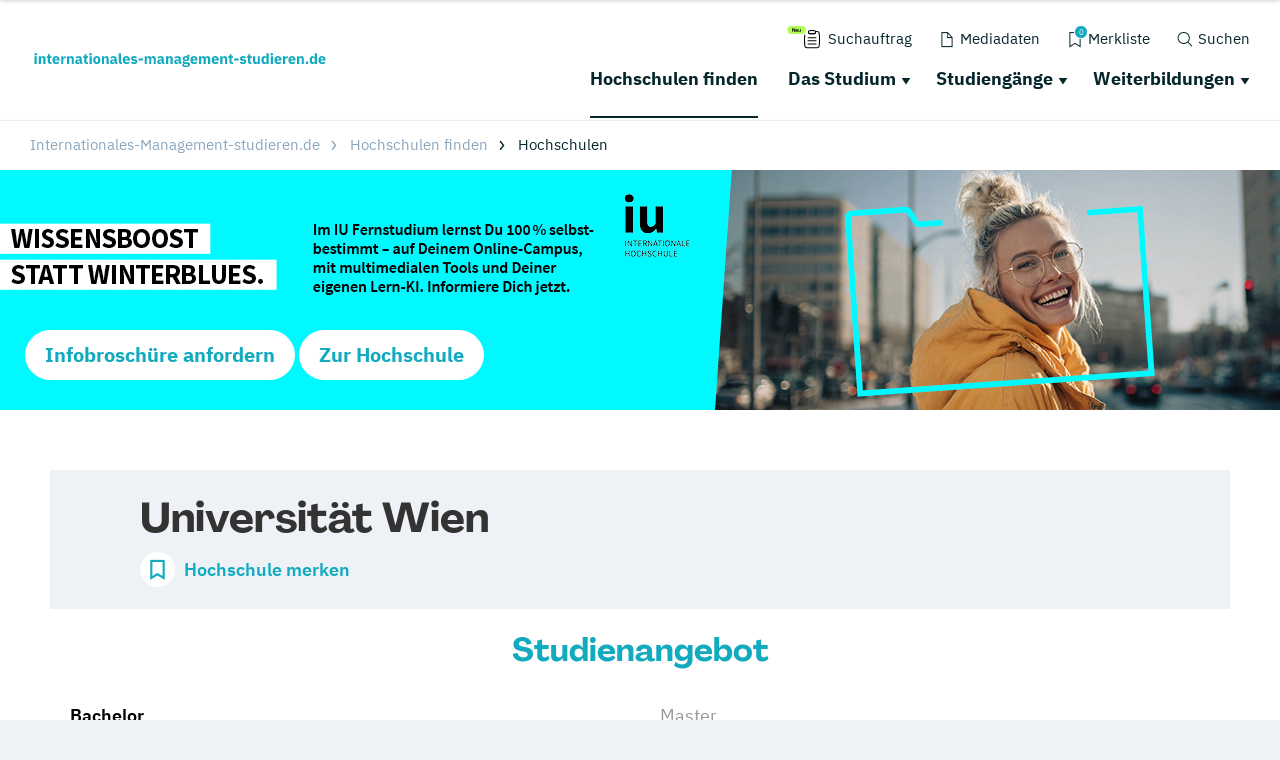

--- FILE ---
content_type: text/html; charset=utf-8
request_url: https://www.internationales-management-studieren.de/hochschulen/universitaet-wien/
body_size: 30514
content:
<!DOCTYPE html>
<html dir="ltr" lang="de-DE">
<head>

<meta charset="utf-8">
<!-- 
	This website is powered by TYPO3 - inspiring people to share!
	TYPO3 is a free open source Content Management Framework initially created by Kasper Skaarhoj and licensed under GNU/GPL.
	TYPO3 is copyright 1998-2019 of Kasper Skaarhoj. Extensions are copyright of their respective owners.
	Information and contribution at https://typo3.org/
-->

<base href="https://www.internationales-management-studieren.de/">
<link rel="shortcut icon" href="/typo3conf/ext/drs_template/Resources/Public/local/im/favicon.png" type="image/png">
<title>Universität Wien | Internationales-Management-studieren.de</title>
<meta name="og:type" content="article" />
<meta name="og:url" content="https://www.internationales-management-studieren.de/hochschulen/universitaet-wien/" />
<meta name="og:title" content="Universität Wien | Internationales-Management-studieren.de" />
<meta name="id" content="2822" />
<meta name="description" content="Weltweite Karriere? Studier Internationales Management/ Business! Hier findest du ALLE Infos + Unis/ FHs, z.B. Universität Wien" />
<meta name="og:description" content="Weltweite Karriere? Studier Internationales Management/ Business! Hier findest du ALLE Infos + Unis/ FHs, z.B. Universität Wien" />
<meta name="robots" content="index,follow" />
<meta name="generator" content="TYPO3 CMS">
<meta name="viewport" content="width=device-width, initial-scale=1">
<meta http-equiv="Content-type" content="text/html; charset=utf-8">





<script src="/typo3conf/ext/drs_template/Resources/Public/js/fast.js?1752738021" type="text/javascript" async="async"></script>

<script type="text/javascript">
/*<![CDATA[*/
/*_scriptCode*/

			// decrypt helper function
		function decryptCharcode(n,start,end,offset) {
			n = n + offset;
			if (offset > 0 && n > end) {
				n = start + (n - end - 1);
			} else if (offset < 0 && n < start) {
				n = end - (start - n - 1);
			}
			return String.fromCharCode(n);
		}
			// decrypt string
		function decryptString(enc,offset) {
			var dec = "";
			var len = enc.length;
			for(var i=0; i < len; i++) {
				var n = enc.charCodeAt(i);
				if (n >= 0x2B && n <= 0x3A) {
					dec += decryptCharcode(n,0x2B,0x3A,offset);	// 0-9 . , - + / :
				} else if (n >= 0x40 && n <= 0x5A) {
					dec += decryptCharcode(n,0x40,0x5A,offset);	// A-Z @
				} else if (n >= 0x61 && n <= 0x7A) {
					dec += decryptCharcode(n,0x61,0x7A,offset);	// a-z
				} else {
					dec += enc.charAt(i);
				}
			}
			return dec;
		}
			// decrypt spam-protected emails
		function linkTo_UnCryptMailto(s) {
			location.href = decryptString(s,-2);
		}
		

/*]]>*/
</script>

<link rel="canonical" href="https://www.internationales-management-studieren.de/hochschulen/universitaet-wien/" />
<script>var showCSModal,TOKEN="DRS_CS_VL";!function(){"use strict";window.showCSModal=function(){for(var o=TOKEN+"=",n=decodeURIComponent(document.cookie).split(";"),r=0;r<n.length;r++){for(var t=n[r];" "==t.charAt(0);)t=t.substring(1);if(0==t.indexOf(o))return!1}return!0}()}();</script><script>dataLayer = [];gtag = function () {dataLayer.push(arguments);};</script><script>var textConfig = 'informal';</script><meta name="referrer" content="unsafe-url"><link rel="preload" href="https://design.targroup-media.de/static/webfonts/iconfont/drs_iconfont.woff2" as="font" crossorigin> <link rel="preload" href="https://design.targroup-media.de/static/webfonts/open-sans-v15-latin-700.woff2" as="font" crossorigin> <link rel="preload" href="https://design.targroup-media.de/static/webfonts/open-sans-v15-latin-300.woff2" as="font" crossorigin> <link rel="preload" href="https://design.targroup-media.de/static/webfonts/open-sans-v15-latin-regular.woff2" as="font" crossorigin> <link rel="preload" href="https://design.targroup-media.de/static/webfonts/open-sans-v15-latin-600.woff2" as="font" crossorigin> <link rel="preload" href="https://design.targroup-media.de/static/webfonts/open-sans-condensed-v15-latin-700.woff2" as="font" crossorigin> <link rel="preload" href="https://design.targroup-media.de/static/webfonts/open-sans-condensed-v15-latin-300.woff2" as="font" crossorigin> <link rel="preload" href="https://design.targroup-media.de/static/webfonts/iconfont/fa-regular-400.woff2" as="font" crossorigin> <link rel="preload" href="https://design.targroup-media.de/static/webfonts/iconfont/fa-brands-400.woff2" as="font" crossorigin> <link rel="preload" href="https://design.targroup-media.de/static/webfonts/iconfont/fa-light-300.woff2" as="font" crossorigin> <link rel="preload" href="https://design.targroup-media.de/static/webfonts/iconfont/fa-solid-900.woff2" as="font" crossorigin><style type="text/css">@font-face{font-family:"PPAgrandir";font-style:normal;font-weight:700;src:local(""),url("https://design.targroup-media.de/static/webfonts/PPAgrandir-Bold.ttf") format("truetype")}@font-face{font-family:"IBM Plex Sans";font-style:normal;font-weight:400;src:url("https://design.targroup-media.de/static/webfonts/ibm-plex-sans-v14-latin-regular.eot");src:local(""),url("https://design.targroup-media.de/static/webfonts/ibm-plex-sans-v14-latin-regular.eot?#iefix") format("embedded-opentype"),url("https://design.targroup-media.de/static/webfonts/ibm-plex-sans-v14-latin-regular.woff2") format("woff2"),url("https://design.targroup-media.de/static/webfonts/ibm-plex-sans-v14-latin-regular.woff") format("woff"),url("https://design.targroup-media.de/static/webfonts/ibm-plex-sans-v14-latin-regular.ttf") format("truetype"),url("https://design.targroup-media.de/static/webfonts/ibm-plex-sans-v14-latin-regular.svg#IBMPlexSans") format("svg")}@font-face{font-family:"IBM Plex Sans";font-style:normal;font-weight:500;src:url("https://design.targroup-media.de/static/webfonts/ibm-plex-sans-v14-latin-500.eot");src:local(""),url("https://design.targroup-media.de/static/webfonts/ibm-plex-sans-v14-latin-500.eot?#iefix") format("embedded-opentype"),url("https://design.targroup-media.de/static/webfonts/ibm-plex-sans-v14-latin-500.woff2") format("woff2"),url("https://design.targroup-media.de/static/webfonts/ibm-plex-sans-v14-latin-500.woff") format("woff"),url("https://design.targroup-media.de/static/webfonts/ibm-plex-sans-v14-latin-500.ttf") format("truetype"),url("https://design.targroup-media.de/static/webfonts/ibm-plex-sans-v14-latin-500.svg#IBMPlexSans") format("svg")}@font-face{font-family:"IBM Plex Sans";font-style:normal;font-weight:600;src:url("https://design.targroup-media.de/static/webfonts/ibm-plex-sans-v14-latin-600.eot");src:local(""),url("https://design.targroup-media.de/static/webfonts/ibm-plex-sans-v14-latin-600.eot?#iefix") format("embedded-opentype"),url("https://design.targroup-media.de/static/webfonts/ibm-plex-sans-v14-latin-600.woff2") format("woff2"),url("https://design.targroup-media.de/static/webfonts/ibm-plex-sans-v14-latin-600.woff") format("woff"),url("https://design.targroup-media.de/static/webfonts/ibm-plex-sans-v14-latin-600.ttf") format("truetype"),url("https://design.targroup-media.de/static/webfonts/ibm-plex-sans-v14-latin-600.svg#IBMPlexSans") format("svg")}@font-face{font-family:"IBM Plex Sans";font-style:normal;font-weight:700;src:url("https://design.targroup-media.de/static/webfonts/ibm-plex-sans-v14-latin-700.eot");src:local(""),url("https://design.targroup-media.de/static/webfonts/ibm-plex-sans-v14-latin-700.eot?#iefix") format("embedded-opentype"),url("https://design.targroup-media.de/static/webfonts/ibm-plex-sans-v14-latin-700.woff2") format("woff2"),url("https://design.targroup-media.de/static/webfonts/ibm-plex-sans-v14-latin-700.woff") format("woff"),url("https://design.targroup-media.de/static/webfonts/ibm-plex-sans-v14-latin-700.ttf") format("truetype"),url("https://design.targroup-media.de/static/webfonts/ibm-plex-sans-v14-latin-700.svg#IBMPlexSans") format("svg")}@font-face{font-family:"IBM Plex Sans Condensed";font-style:normal;font-weight:400;src:url("https://design.targroup-media.de/static/webfonts/ibm-plex-sans-condensed-v13-latin-regular.eot");src:local(""),url("https://design.targroup-media.de/static/webfonts/ibm-plex-sans-condensed-v13-latin-regular.eot?#iefix") format("embedded-opentype"),url("https://design.targroup-media.de/static/webfonts/ibm-plex-sans-condensed-v13-latin-regular.woff2") format("woff2"),url("https://design.targroup-media.de/static/webfonts/ibm-plex-sans-condensed-v13-latin-regular.woff") format("woff"),url("https://design.targroup-media.de/static/webfonts/ibm-plex-sans-condensed-v13-latin-regular.ttf") format("truetype"),url("https://design.targroup-media.de/static/webfonts/ibm-plex-sans-condensed-v13-latin-regular.svg#IBMPlexSansCondensed") format("svg")}@font-face{font-family:"IBM Plex Sans Condensed";font-style:normal;font-weight:500;src:url("https://design.targroup-media.de/static/webfonts/ibm-plex-sans-condensed-v13-latin-500.eot");src:local(""),url("https://design.targroup-media.de/static/webfonts/ibm-plex-sans-condensed-v13-latin-500.eot?#iefix") format("embedded-opentype"),url("https://design.targroup-media.de/static/webfonts/ibm-plex-sans-condensed-v13-latin-500.woff2") format("woff2"),url("https://design.targroup-media.de/static/webfonts/ibm-plex-sans-condensed-v13-latin-500.woff") format("woff"),url("https://design.targroup-media.de/static/webfonts/ibm-plex-sans-condensed-v13-latin-500.ttf") format("truetype"),url("https://design.targroup-media.de/static/webfonts/ibm-plex-sans-condensed-v13-latin-500.svg#IBMPlexSansCondensed") format("svg")}@font-face{font-family:"IBM Plex Sans Condensed";font-style:normal;font-weight:600;src:url("https://design.targroup-media.de/static/webfonts/ibm-plex-sans-condensed-v13-latin-600.eot");src:local(""),url("https://design.targroup-media.de/static/webfonts/ibm-plex-sans-condensed-v13-latin-600.eot?#iefix") format("embedded-opentype"),url("https://design.targroup-media.de/static/webfonts/ibm-plex-sans-condensed-v13-latin-600.woff2") format("woff2"),url("https://design.targroup-media.de/static/webfonts/ibm-plex-sans-condensed-v13-latin-600.woff") format("woff"),url("https://design.targroup-media.de/static/webfonts/ibm-plex-sans-condensed-v13-latin-600.ttf") format("truetype"),url("https://design.targroup-media.de/static/webfonts/ibm-plex-sans-condensed-v13-latin-600.svg#IBMPlexSansCondensed") format("svg")}@font-face{font-family:"IBM Plex Sans Condensed";font-style:normal;font-weight:700;src:url("https://design.targroup-media.de/static/webfonts/ibm-plex-sans-condensed-v13-latin-700.eot");src:local(""),url("https://design.targroup-media.de/static/webfonts/ibm-plex-sans-condensed-v13-latin-700.eot?#iefix") format("embedded-opentype"),url("https://design.targroup-media.de/static/webfonts/ibm-plex-sans-condensed-v13-latin-700.woff2") format("woff2"),url("https://design.targroup-media.de/static/webfonts/ibm-plex-sans-condensed-v13-latin-700.woff") format("woff"),url("https://design.targroup-media.de/static/webfonts/ibm-plex-sans-condensed-v13-latin-700.ttf") format("truetype"),url("https://design.targroup-media.de/static/webfonts/ibm-plex-sans-condensed-v13-latin-700.svg#IBMPlexSansCondensed") format("svg")}html,body,div,span,applet,object,iframe,h1,h2,h3,h4,h5,h6,p,blockquote,pre,a,abbr,acronym,address,big,cite,code,del,dfn,em,img,ins,kbd,q,s,samp,small,strike,strong,sub,sup,tt,var,b,u,i,center,dl,dt,dd,ol,ul,li,fieldset,form,label,legend,table,caption,tbody,tfoot,thead,tr,th,td,article,aside,canvas,details,embed,figure,figcaption,footer,header,hgroup,menu,nav,output,ruby,section,summary,time,mark,audio,video{margin:0;padding:0;border:0;font-size:100%;font:inherit;vertical-align:baseline}article,aside,details,figcaption,figure,footer,header,hgroup,menu,nav,section{display:block}body{line-height:1}ol,ul{list-style:none}blockquote,q{quotes:none}blockquote:before,blockquote:after,q:before,q:after{content:"";content:none}table{border-collapse:collapse;border-spacing:0}:root{--drs-color-1: #12AABE;--drs-color-1-text: #fff;--drs-color-1-glow: rgba(18, 170, 190, 0.5);--drs-color-1-hover: #0d7785;--drs-color-2: #05262B;--drs-color-2-text: #fff;--drs-color-2-glow: rgba(5, 38, 43, 0.5);--drs-color-2-hover: #041b1e;--studddy-color-lime: #B4FD54;--studddy-color-lime-text: #05262B;--studddy-color-laguna: #12AABE;--studddy-color-laguna-text: #fff;--studddy-color-blueberry: #05262B;--studddy-color-blueberry-text: #fff;--studddy-color-cool-grey: #8BA6BD;--studddy-color-cool-grey-40: #D1DBE5;--studddy-color-cool-grey-20: #EEF2F6;--studddy-font-primary: "IBM Plex Sans";--studddy-font-secondary: "IBM Plex Sans";--drs-color-3: #05262B;--drs-color-3-glow: rgba(5, 38, 43, 0.5);--drs-color-3-hover: #041b1e;--drs-color-3-text: #fff;--drs-color-4: #05262B;--drs-color-4-glow: rgba(5, 38, 43, 0.5);--drs-color-4-hover: #041b1e;--drs-color-4-text: #fff;--drs-bg1: #12AABE url(../img/skin/studddy/bg_1.jpg) no-repeat center top;--drs-stage: #12AABE url(../img/skin/studddy/b.jpg) center center;--drs-skin: studddy;--drs-color-1-light: #89d5df;--drs-fav-color-1: #12AABE;--drs-fav-color-2: #05262B;--drs-fav-color-2a: rgba(5, 38, 43, 0.8);--drs-fav-color-2b: rgba(5, 38, 43, 0);--drs-headline-color: #05262B}.text-secondary{color:#05262b !important}.text-tertiary{color:#05262b !important}.text-quaternary{color:#05262b !important}.text-quaternary.left-line:before{background-color:#05262b}a{color:#12aabe;text-decoration:none;line-height:inherit}@font-face{font-family:"Open Sans";font-style:normal;font-weight:300;src:url("https://design.targroup-media.de/static/webfonts/open-sans-v15-latin-300.eot");src:local("Open Sans Light"),local("OpenSans-Light"),url("https://design.targroup-media.de/static/webfonts/open-sans-v15-latin-300.eot?#iefix") format("embedded-opentype"),url("https://design.targroup-media.de/static/webfonts/open-sans-v15-latin-300.woff2") format("woff2"),url("https://design.targroup-media.de/static/webfonts/open-sans-v15-latin-300.woff") format("woff"),url("https://design.targroup-media.de/static/webfonts/open-sans-v15-latin-300.ttf") format("truetype"),url("https://design.targroup-media.de/static/webfonts/open-sans-v15-latin-300.svg#OpenSans") format("svg");font-display:swap}@font-face{font-family:"Open Sans";font-style:normal;font-weight:400;src:url("https://design.targroup-media.de/static/webfonts/open-sans-v15-latin-regular.eot");src:local("Open Sans Regular"),local("OpenSans-Regular"),url("https://design.targroup-media.de/static/webfonts/open-sans-v15-latin-regular.eot?#iefix") format("embedded-opentype"),url("https://design.targroup-media.de/static/webfonts/open-sans-v15-latin-regular.woff2") format("woff2"),url("https://design.targroup-media.de/static/webfonts/open-sans-v15-latin-regular.woff") format("woff"),url("https://design.targroup-media.de/static/webfonts/open-sans-v15-latin-regular.ttf") format("truetype"),url("https://design.targroup-media.de/static/webfonts/open-sans-v15-latin-regular.svg#OpenSans") format("svg");font-display:swap}@font-face{font-family:"Open Sans";font-style:normal;font-weight:600;src:url("https://design.targroup-media.de/static/webfonts/open-sans-v15-latin-600.eot");src:local("Open Sans SemiBold"),local("OpenSans-SemiBold"),url("https://design.targroup-media.de/static/webfonts/open-sans-v15-latin-600.eot?#iefix") format("embedded-opentype"),url("https://design.targroup-media.de/static/webfonts/open-sans-v15-latin-600.woff2") format("woff2"),url("https://design.targroup-media.de/static/webfonts/open-sans-v15-latin-600.woff") format("woff"),url("https://design.targroup-media.de/static/webfonts/open-sans-v15-latin-600.ttf") format("truetype"),url("https://design.targroup-media.de/static/webfonts/open-sans-v15-latin-600.svg#OpenSans") format("svg");font-display:swap}@font-face{font-family:"Open Sans";font-style:normal;font-weight:700;src:url("https://design.targroup-media.de/static/webfonts/open-sans-v15-latin-700.eot");src:local("Open Sans Bold"),local("OpenSans-Bold"),url("https://design.targroup-media.de/static/webfonts/open-sans-v15-latin-700.eot?#iefix") format("embedded-opentype"),url("https://design.targroup-media.de/static/webfonts/open-sans-v15-latin-700.woff2") format("woff2"),url("https://design.targroup-media.de/static/webfonts/open-sans-v15-latin-700.woff") format("woff"),url("https://design.targroup-media.de/static/webfonts/open-sans-v15-latin-700.ttf") format("truetype"),url("https://design.targroup-media.de/static/webfonts/open-sans-v15-latin-700.svg#OpenSans") format("svg");font-display:swap}@font-face{font-family:"Open Sans Condensed";font-style:normal;font-weight:300;src:url("https://design.targroup-media.de/static/webfonts/open-sans-condensed-v15-latin-300.eot");src:local(""),url("https://design.targroup-media.de/static/webfonts/open-sans-condensed-v15-latin-300.eot?#iefix") format("embedded-opentype"),url("https://design.targroup-media.de/static/webfonts/open-sans-condensed-v15-latin-300.woff2") format("woff2"),url("https://design.targroup-media.de/static/webfonts/open-sans-condensed-v15-latin-300.woff") format("woff"),url("https://design.targroup-media.de/static/webfonts/open-sans-condensed-v15-latin-300.ttf") format("truetype"),url("https://design.targroup-media.de/static/webfonts/open-sans-condensed-v15-latin-300.svg#OpenSansCondensed") format("svg");font-display:swap}@font-face{font-family:"Open Sans Condensed";font-style:normal;font-weight:700;src:url("https://design.targroup-media.de/static/webfonts/open-sans-condensed-v15-latin-700.eot");src:local(""),url("https://design.targroup-media.de/static/webfonts/open-sans-condensed-v15-latin-700.eot?#iefix") format("embedded-opentype"),url("https://design.targroup-media.de/static/webfonts/open-sans-condensed-v15-latin-700.woff2") format("woff2"),url("https://design.targroup-media.de/static/webfonts/open-sans-condensed-v15-latin-700.woff") format("woff"),url("https://design.targroup-media.de/static/webfonts/open-sans-condensed-v15-latin-700.ttf") format("truetype"),url("https://design.targroup-media.de/static/webfonts/open-sans-condensed-v15-latin-700.svg#OpenSansCondensed") format("svg");font-display:swap}body{-webkit-text-size-adjust:100%;color:#222;cursor:auto;font-family:"Open Sans",sans-serif;font-style:normal;font-weight:400;line-height:1.5;margin:0;padding:0;position:relative}body.isFixed{position:fixed}html,body,#all{background:var(--studddy-color-cool-grey-20);min-width:320px}html,body{height:100%}html{box-sizing:border-box}*,*:before,*:after{-webkit-box-sizing:inherit;-khtml-box-sizing:inherit;-moz-box-sizing:inherit;-ms-box-sizing:inherit;-o-box-sizing:inherit;box-sizing:inherit}#all{position:relative;z-index:2;margin:auto;-webkit-box-shadow:0 0 15px rgba(0, 0, 0, 0.2);-khtml-box-shadow:0 0 15px rgba(0, 0, 0, 0.2);-moz-box-shadow:0 0 15px rgba(0, 0, 0, 0.2);-ms-box-shadow:0 0 15px rgba(0, 0, 0, 0.2);-o-box-shadow:0 0 15px rgba(0, 0, 0, 0.2);box-shadow:0 0 15px rgba(0, 0, 0, 0.2);max-width:1600px;min-height:320px;overflow:hidden}section{background:#fff}section.grey{background:#eef2f6}section.dark_grey{background:#333}section.callout{background:var(--drs-color-1)}section.primary-color{background:var(--drs-color-1);color:#fff}section.secondary-color{background:var(--drs-color-2);color:#fff}section.green_pattern{background-color:var(--drs-color-1);color:#fff;background-image:url("/typo3conf/ext/drs_template/Resources/Public/img/bg/drs_bg_pattern.png");background-repeat:repeat-y}section.grey_pattern{background:#eef2f6}@media only screen and (min-width: 62.5625em){section.grey_pattern{background:#eef2f6 url("/typo3conf/ext/drs_template/Resources/Public/img/bg/grey_pattern.jpg") repeat-y center top}}.content,.htmlarea-content-body{padding:60px 20px}.content h1,.htmlarea-content-body h1{text-align:center}.flex-row{display:flex;flex-flow:row wrap}.flex-row>.columns{flex:0 0 auto;margin-bottom:1.25rem}.flex-row>.columns>a.panel,.flex-row>.columns>a.card{display:block;height:100%}</style><style type="text/css">﻿:root{--grid-gutter: 1.875rem}.drs-grid{display:flex;flex-wrap:wrap;margin-left:-0.9375rem;margin-right:-0.9375rem}.drs-grid .cell{width:100%;margin-left:.9375rem;margin-right:.9375rem}.drs-grid>.sm-1{width:calc((1 / 12 * 100%) - 1.875rem)}.drs-grid.drs-grid--is-small-gutter>.sm-1{width:calc((1 / 12 * 100%) - (1.875rem / 2))}.drs-grid.drs-grid--has-no-gap>.sm-1{width:calc(1 / 12 * 100%)}.drs-grid>.sm-2{width:calc((2 / 12 * 100%) - 1.875rem)}.drs-grid.drs-grid--is-small-gutter>.sm-2{width:calc((2 / 12 * 100%) - (1.875rem / 2))}.drs-grid.drs-grid--has-no-gap>.sm-2{width:calc(2 / 12 * 100%)}.drs-grid>.sm-3{width:calc((3 / 12 * 100%) - 1.875rem)}.drs-grid.drs-grid--is-small-gutter>.sm-3{width:calc((3 / 12 * 100%) - (1.875rem / 2))}.drs-grid.drs-grid--has-no-gap>.sm-3{width:calc(3 / 12 * 100%)}.drs-grid>.sm-4{width:calc((4 / 12 * 100%) - 1.875rem)}.drs-grid.drs-grid--is-small-gutter>.sm-4{width:calc((4 / 12 * 100%) - (1.875rem / 2))}.drs-grid.drs-grid--has-no-gap>.sm-4{width:calc(4 / 12 * 100%)}.drs-grid>.sm-5{width:calc((5 / 12 * 100%) - 1.875rem)}.drs-grid.drs-grid--is-small-gutter>.sm-5{width:calc((5 / 12 * 100%) - (1.875rem / 2))}.drs-grid.drs-grid--has-no-gap>.sm-5{width:calc(5 / 12 * 100%)}.drs-grid>.sm-6{width:calc((6 / 12 * 100%) - 1.875rem)}.drs-grid.drs-grid--is-small-gutter>.sm-6{width:calc((6 / 12 * 100%) - (1.875rem / 2))}.drs-grid.drs-grid--has-no-gap>.sm-6{width:calc(6 / 12 * 100%)}.drs-grid>.sm-7{width:calc((7 / 12 * 100%) - 1.875rem)}.drs-grid.drs-grid--is-small-gutter>.sm-7{width:calc((7 / 12 * 100%) - (1.875rem / 2))}.drs-grid.drs-grid--has-no-gap>.sm-7{width:calc(7 / 12 * 100%)}.drs-grid>.sm-8{width:calc((8 / 12 * 100%) - 1.875rem)}.drs-grid.drs-grid--is-small-gutter>.sm-8{width:calc((8 / 12 * 100%) - (1.875rem / 2))}.drs-grid.drs-grid--has-no-gap>.sm-8{width:calc(8 / 12 * 100%)}.drs-grid>.sm-9{width:calc((9 / 12 * 100%) - 1.875rem)}.drs-grid.drs-grid--is-small-gutter>.sm-9{width:calc((9 / 12 * 100%) - (1.875rem / 2))}.drs-grid.drs-grid--has-no-gap>.sm-9{width:calc(9 / 12 * 100%)}.drs-grid>.sm-10{width:calc((10 / 12 * 100%) - 1.875rem)}.drs-grid.drs-grid--is-small-gutter>.sm-10{width:calc((10 / 12 * 100%) - (1.875rem / 2))}.drs-grid.drs-grid--has-no-gap>.sm-10{width:calc(10 / 12 * 100%)}.drs-grid>.sm-11{width:calc((11 / 12 * 100%) - 1.875rem)}.drs-grid.drs-grid--is-small-gutter>.sm-11{width:calc((11 / 12 * 100%) - (1.875rem / 2))}.drs-grid.drs-grid--has-no-gap>.sm-11{width:calc(11 / 12 * 100%)}.drs-grid>.sm-12{width:calc((12 / 12 * 100%) - 1.875rem)}.drs-grid.drs-grid--is-small-gutter>.sm-12{width:calc((12 / 12 * 100%) - (1.875rem / 2))}.drs-grid.drs-grid--has-no-gap>.sm-12{width:calc(12 / 12 * 100%)}.drs-grid.sm-up-1>.cell{width:calc(((5 / 1) / 5 * 100%) - 1.875rem)}.drs-grid.sm-up-2>.cell{width:calc(((5 / 2) / 5 * 100%) - 1.875rem)}.drs-grid.sm-up-3>.cell{width:calc(((5 / 3) / 5 * 100%) - 1.875rem)}.drs-grid.sm-up-4>.cell{width:calc(((5 / 4) / 5 * 100%) - 1.875rem)}.drs-grid.sm-up-5>.cell{width:calc(((5 / 5) / 5 * 100%) - 1.875rem)}.drs-grid--modern.sm-up-1{grid-template-columns:repeat(1, 1fr)}.drs-grid--modern.sm-up-2{grid-template-columns:repeat(2, 1fr)}.drs-grid--modern.sm-up-3{grid-template-columns:repeat(3, 1fr)}.drs-grid--modern.sm-up-4{grid-template-columns:repeat(4, 1fr)}.drs-grid--modern.sm-up-5{grid-template-columns:repeat(5, 1fr)}@media only screen and (min-width: 40rem){.drs-grid>.md-1{width:calc((1 / 12 * 100%) - 1.875rem)}.drs-grid.drs-grid--is-small-gutter>.md-1{width:calc((1 / 12 * 100%) - (1.875rem / 2))}.drs-grid.drs-grid--has-no-gap>.md-1{width:calc(1 / 12 * 100%)}.drs-grid>.md-2{width:calc((2 / 12 * 100%) - 1.875rem)}.drs-grid.drs-grid--is-small-gutter>.md-2{width:calc((2 / 12 * 100%) - (1.875rem / 2))}.drs-grid.drs-grid--has-no-gap>.md-2{width:calc(2 / 12 * 100%)}.drs-grid>.md-3{width:calc((3 / 12 * 100%) - 1.875rem)}.drs-grid.drs-grid--is-small-gutter>.md-3{width:calc((3 / 12 * 100%) - (1.875rem / 2))}.drs-grid.drs-grid--has-no-gap>.md-3{width:calc(3 / 12 * 100%)}.drs-grid>.md-4{width:calc((4 / 12 * 100%) - 1.875rem)}.drs-grid.drs-grid--is-small-gutter>.md-4{width:calc((4 / 12 * 100%) - (1.875rem / 2))}.drs-grid.drs-grid--has-no-gap>.md-4{width:calc(4 / 12 * 100%)}.drs-grid>.md-5{width:calc((5 / 12 * 100%) - 1.875rem)}.drs-grid.drs-grid--is-small-gutter>.md-5{width:calc((5 / 12 * 100%) - (1.875rem / 2))}.drs-grid.drs-grid--has-no-gap>.md-5{width:calc(5 / 12 * 100%)}.drs-grid>.md-6{width:calc((6 / 12 * 100%) - 1.875rem)}.drs-grid.drs-grid--is-small-gutter>.md-6{width:calc((6 / 12 * 100%) - (1.875rem / 2))}.drs-grid.drs-grid--has-no-gap>.md-6{width:calc(6 / 12 * 100%)}.drs-grid>.md-7{width:calc((7 / 12 * 100%) - 1.875rem)}.drs-grid.drs-grid--is-small-gutter>.md-7{width:calc((7 / 12 * 100%) - (1.875rem / 2))}.drs-grid.drs-grid--has-no-gap>.md-7{width:calc(7 / 12 * 100%)}.drs-grid>.md-8{width:calc((8 / 12 * 100%) - 1.875rem)}.drs-grid.drs-grid--is-small-gutter>.md-8{width:calc((8 / 12 * 100%) - (1.875rem / 2))}.drs-grid.drs-grid--has-no-gap>.md-8{width:calc(8 / 12 * 100%)}.drs-grid>.md-9{width:calc((9 / 12 * 100%) - 1.875rem)}.drs-grid.drs-grid--is-small-gutter>.md-9{width:calc((9 / 12 * 100%) - (1.875rem / 2))}.drs-grid.drs-grid--has-no-gap>.md-9{width:calc(9 / 12 * 100%)}.drs-grid>.md-10{width:calc((10 / 12 * 100%) - 1.875rem)}.drs-grid.drs-grid--is-small-gutter>.md-10{width:calc((10 / 12 * 100%) - (1.875rem / 2))}.drs-grid.drs-grid--has-no-gap>.md-10{width:calc(10 / 12 * 100%)}.drs-grid>.md-11{width:calc((11 / 12 * 100%) - 1.875rem)}.drs-grid.drs-grid--is-small-gutter>.md-11{width:calc((11 / 12 * 100%) - (1.875rem / 2))}.drs-grid.drs-grid--has-no-gap>.md-11{width:calc(11 / 12 * 100%)}.drs-grid>.md-12{width:calc((12 / 12 * 100%) - 1.875rem)}.drs-grid.drs-grid--is-small-gutter>.md-12{width:calc((12 / 12 * 100%) - (1.875rem / 2))}.drs-grid.drs-grid--has-no-gap>.md-12{width:calc(12 / 12 * 100%)}.drs-grid.md-up-1>.cell{width:calc(((5 / 1) / 5 * 100%) - 1.875rem)}.drs-grid.md-up-2>.cell{width:calc(((5 / 2) / 5 * 100%) - 1.875rem)}.drs-grid.md-up-3>.cell{width:calc(((5 / 3) / 5 * 100%) - 1.875rem)}.drs-grid.md-up-4>.cell{width:calc(((5 / 4) / 5 * 100%) - 1.875rem)}.drs-grid.md-up-5>.cell{width:calc(((5 / 5) / 5 * 100%) - 1.875rem)}.drs-grid--modern.md-up-1{grid-template-columns:repeat(1, 1fr)}.drs-grid--modern.md-up-2{grid-template-columns:repeat(2, 1fr)}.drs-grid--modern.md-up-3{grid-template-columns:repeat(3, 1fr)}.drs-grid--modern.md-up-4{grid-template-columns:repeat(4, 1fr)}.drs-grid--modern.md-up-5{grid-template-columns:repeat(5, 1fr)}}@media only screen and (min-width: 64rem){.drs-grid>.lg-1{width:calc((1 / 12 * 100%) - 1.875rem)}.drs-grid.drs-grid--is-small-gutter>.lg-1{width:calc((1 / 12 * 100%) - (1.875rem / 2))}.drs-grid.drs-grid--has-no-gap>.lg-1{width:calc(1 / 12 * 100%)}.drs-grid>.lg-2{width:calc((2 / 12 * 100%) - 1.875rem)}.drs-grid.drs-grid--is-small-gutter>.lg-2{width:calc((2 / 12 * 100%) - (1.875rem / 2))}.drs-grid.drs-grid--has-no-gap>.lg-2{width:calc(2 / 12 * 100%)}.drs-grid>.lg-3{width:calc((3 / 12 * 100%) - 1.875rem)}.drs-grid.drs-grid--is-small-gutter>.lg-3{width:calc((3 / 12 * 100%) - (1.875rem / 2))}.drs-grid.drs-grid--has-no-gap>.lg-3{width:calc(3 / 12 * 100%)}.drs-grid>.lg-4{width:calc((4 / 12 * 100%) - 1.875rem)}.drs-grid.drs-grid--is-small-gutter>.lg-4{width:calc((4 / 12 * 100%) - (1.875rem / 2))}.drs-grid.drs-grid--has-no-gap>.lg-4{width:calc(4 / 12 * 100%)}.drs-grid>.lg-5{width:calc((5 / 12 * 100%) - 1.875rem)}.drs-grid.drs-grid--is-small-gutter>.lg-5{width:calc((5 / 12 * 100%) - (1.875rem / 2))}.drs-grid.drs-grid--has-no-gap>.lg-5{width:calc(5 / 12 * 100%)}.drs-grid>.lg-6{width:calc((6 / 12 * 100%) - 1.875rem)}.drs-grid.drs-grid--is-small-gutter>.lg-6{width:calc((6 / 12 * 100%) - (1.875rem / 2))}.drs-grid.drs-grid--has-no-gap>.lg-6{width:calc(6 / 12 * 100%)}.drs-grid>.lg-7{width:calc((7 / 12 * 100%) - 1.875rem)}.drs-grid.drs-grid--is-small-gutter>.lg-7{width:calc((7 / 12 * 100%) - (1.875rem / 2))}.drs-grid.drs-grid--has-no-gap>.lg-7{width:calc(7 / 12 * 100%)}.drs-grid>.lg-8{width:calc((8 / 12 * 100%) - 1.875rem)}.drs-grid.drs-grid--is-small-gutter>.lg-8{width:calc((8 / 12 * 100%) - (1.875rem / 2))}.drs-grid.drs-grid--has-no-gap>.lg-8{width:calc(8 / 12 * 100%)}.drs-grid>.lg-9{width:calc((9 / 12 * 100%) - 1.875rem)}.drs-grid.drs-grid--is-small-gutter>.lg-9{width:calc((9 / 12 * 100%) - (1.875rem / 2))}.drs-grid.drs-grid--has-no-gap>.lg-9{width:calc(9 / 12 * 100%)}.drs-grid>.lg-10{width:calc((10 / 12 * 100%) - 1.875rem)}.drs-grid.drs-grid--is-small-gutter>.lg-10{width:calc((10 / 12 * 100%) - (1.875rem / 2))}.drs-grid.drs-grid--has-no-gap>.lg-10{width:calc(10 / 12 * 100%)}.drs-grid>.lg-11{width:calc((11 / 12 * 100%) - 1.875rem)}.drs-grid.drs-grid--is-small-gutter>.lg-11{width:calc((11 / 12 * 100%) - (1.875rem / 2))}.drs-grid.drs-grid--has-no-gap>.lg-11{width:calc(11 / 12 * 100%)}.drs-grid>.lg-12{width:calc((12 / 12 * 100%) - 1.875rem)}.drs-grid.drs-grid--is-small-gutter>.lg-12{width:calc((12 / 12 * 100%) - (1.875rem / 2))}.drs-grid.drs-grid--has-no-gap>.lg-12{width:calc(12 / 12 * 100%)}.drs-grid.lg-up-1>.cell{width:calc(((5 / 1) / 5 * 100%) - 1.875rem)}.drs-grid.lg-up-2>.cell{width:calc(((5 / 2) / 5 * 100%) - 1.875rem)}.drs-grid.lg-up-3>.cell{width:calc(((5 / 3) / 5 * 100%) - 1.875rem)}.drs-grid.lg-up-4>.cell{width:calc(((5 / 4) / 5 * 100%) - 1.875rem)}.drs-grid.lg-up-5>.cell{width:calc(((5 / 5) / 5 * 100%) - 1.875rem)}.drs-grid--modern.lg-up-1{grid-template-columns:repeat(1, 1fr)}.drs-grid--modern.lg-up-2{grid-template-columns:repeat(2, 1fr)}.drs-grid--modern.lg-up-3{grid-template-columns:repeat(3, 1fr)}.drs-grid--modern.lg-up-4{grid-template-columns:repeat(4, 1fr)}.drs-grid--modern.lg-up-5{grid-template-columns:repeat(5, 1fr)}}@media only screen and (min-width: 80rem){.drs-grid>.xl-1{width:calc((1 / 12 * 100%) - 1.875rem)}.drs-grid.drs-grid--is-small-gutter>.xl-1{width:calc((1 / 12 * 100%) - (1.875rem / 2))}.drs-grid.drs-grid--has-no-gap>.xl-1{width:calc(1 / 12 * 100%)}.drs-grid>.xl-2{width:calc((2 / 12 * 100%) - 1.875rem)}.drs-grid.drs-grid--is-small-gutter>.xl-2{width:calc((2 / 12 * 100%) - (1.875rem / 2))}.drs-grid.drs-grid--has-no-gap>.xl-2{width:calc(2 / 12 * 100%)}.drs-grid>.xl-3{width:calc((3 / 12 * 100%) - 1.875rem)}.drs-grid.drs-grid--is-small-gutter>.xl-3{width:calc((3 / 12 * 100%) - (1.875rem / 2))}.drs-grid.drs-grid--has-no-gap>.xl-3{width:calc(3 / 12 * 100%)}.drs-grid>.xl-4{width:calc((4 / 12 * 100%) - 1.875rem)}.drs-grid.drs-grid--is-small-gutter>.xl-4{width:calc((4 / 12 * 100%) - (1.875rem / 2))}.drs-grid.drs-grid--has-no-gap>.xl-4{width:calc(4 / 12 * 100%)}.drs-grid>.xl-5{width:calc((5 / 12 * 100%) - 1.875rem)}.drs-grid.drs-grid--is-small-gutter>.xl-5{width:calc((5 / 12 * 100%) - (1.875rem / 2))}.drs-grid.drs-grid--has-no-gap>.xl-5{width:calc(5 / 12 * 100%)}.drs-grid>.xl-6{width:calc((6 / 12 * 100%) - 1.875rem)}.drs-grid.drs-grid--is-small-gutter>.xl-6{width:calc((6 / 12 * 100%) - (1.875rem / 2))}.drs-grid.drs-grid--has-no-gap>.xl-6{width:calc(6 / 12 * 100%)}.drs-grid>.xl-7{width:calc((7 / 12 * 100%) - 1.875rem)}.drs-grid.drs-grid--is-small-gutter>.xl-7{width:calc((7 / 12 * 100%) - (1.875rem / 2))}.drs-grid.drs-grid--has-no-gap>.xl-7{width:calc(7 / 12 * 100%)}.drs-grid>.xl-8{width:calc((8 / 12 * 100%) - 1.875rem)}.drs-grid.drs-grid--is-small-gutter>.xl-8{width:calc((8 / 12 * 100%) - (1.875rem / 2))}.drs-grid.drs-grid--has-no-gap>.xl-8{width:calc(8 / 12 * 100%)}.drs-grid>.xl-9{width:calc((9 / 12 * 100%) - 1.875rem)}.drs-grid.drs-grid--is-small-gutter>.xl-9{width:calc((9 / 12 * 100%) - (1.875rem / 2))}.drs-grid.drs-grid--has-no-gap>.xl-9{width:calc(9 / 12 * 100%)}.drs-grid>.xl-10{width:calc((10 / 12 * 100%) - 1.875rem)}.drs-grid.drs-grid--is-small-gutter>.xl-10{width:calc((10 / 12 * 100%) - (1.875rem / 2))}.drs-grid.drs-grid--has-no-gap>.xl-10{width:calc(10 / 12 * 100%)}.drs-grid>.xl-11{width:calc((11 / 12 * 100%) - 1.875rem)}.drs-grid.drs-grid--is-small-gutter>.xl-11{width:calc((11 / 12 * 100%) - (1.875rem / 2))}.drs-grid.drs-grid--has-no-gap>.xl-11{width:calc(11 / 12 * 100%)}.drs-grid>.xl-12{width:calc((12 / 12 * 100%) - 1.875rem)}.drs-grid.drs-grid--is-small-gutter>.xl-12{width:calc((12 / 12 * 100%) - (1.875rem / 2))}.drs-grid.drs-grid--has-no-gap>.xl-12{width:calc(12 / 12 * 100%)}.drs-grid.xl-up-1>.cell{width:calc(((5 / 1) / 5 * 100%) - 1.875rem)}.drs-grid.xl-up-2>.cell{width:calc(((5 / 2) / 5 * 100%) - 1.875rem)}.drs-grid.xl-up-3>.cell{width:calc(((5 / 3) / 5 * 100%) - 1.875rem)}.drs-grid.xl-up-4>.cell{width:calc(((5 / 4) / 5 * 100%) - 1.875rem)}.drs-grid.xl-up-5>.cell{width:calc(((5 / 5) / 5 * 100%) - 1.875rem)}.drs-grid--modern.xl-up-1{grid-template-columns:repeat(1, 1fr)}.drs-grid--modern.xl-up-2{grid-template-columns:repeat(2, 1fr)}.drs-grid--modern.xl-up-3{grid-template-columns:repeat(3, 1fr)}.drs-grid--modern.xl-up-4{grid-template-columns:repeat(4, 1fr)}.drs-grid--modern.xl-up-5{grid-template-columns:repeat(5, 1fr)}}.drs-grid--reverse{flex-direction:row-reverse}.drs-grid--align-middle{align-items:center}.drs-grid--align-center{justify-content:center}.drs-grid--is-small-gutter{margin-left:-0.46875rem;margin-right:-0.46875rem}.drs-grid--is-small-gutter .cell{margin-left:.46875rem;margin-right:.46875rem}.drs-grid--has-no-gap{margin-left:0;margin-right:0}.drs-grid--has-no-gap .cell{margin-left:0;margin-right:0}@supports(display: grid){.drs-grid--modern{display:grid;margin:0;column-gap:.9375rem;row-gap:.9375rem}.drs-grid--modern>.cell{margin:0;width:auto !important}.drs-grid--modern>.cell--2x2{grid-column-end:span 2;grid-row-end:span 2}@media only screen and (min-width: 40rem){.drs-grid--modern{column-gap:1.5625rem;row-gap:1.5625rem}}@media only screen and (min-width: 64rem){.drs-grid--modern{column-gap:2.5rem;row-gap:2.5rem}}.drs-grid--modern.drs-grid--has-no-gap{column-gap:0;row-gap:0}}.eduuucate-ad{position:fixed;display:flex;justify-content:center;align-content:center;flex-direction:column;padding:20px;top:0;left:0;right:0;height:100%;z-index:1000;font-size:1rem;background:rgba(0,0,0,.75)}.eduuucate-ad__close-button{margin:30px auto;border-radius:50%;padding:.5em;width:45px;height:45px;border:2px solid #fff;color:#000;position:relative;background-color:transparent !important}.eduuucate-ad__close-button:hover{cursor:pointer}.eduuucate-ad__close-button::before{content:" ";position:absolute;display:block;background-color:#fff;width:2px;left:19px;top:8px;bottom:9px;transform:rotate(45deg)}.eduuucate-ad__close-button::after{content:" ";position:absolute;display:block;background-color:#fff;height:2px;top:19px;left:9px;right:8px;transform:rotate(45deg)}.eduuucate-ad a{margin:0 auto;max-height:90%}.eduuucate-ad__img__mobile{width:100%;height:100%;align-self:center}@media only screen and (min-width: 1025px){.eduuucate-ad__img__mobile{display:none !important}}.eduuucate-ad__img__desktop{width:100%;max-width:65.125rem;align-self:center;cursor:pointer}@media only screen and (max-width: 1026px){.eduuucate-ad__img__desktop{display:none !important}}.lead-popup{position:fixed;display:flex;justify-content:center;align-content:center;flex-direction:column;padding:20px;top:0;left:0;right:0;height:100%;z-index:1000;font-size:1rem;background:rgba(0,0,0,.75)}.lead-popup__form{margin:auto;padding:20px;padding-bottom:120px;width:45%;height:85%;background:#fff;overflow:auto;border-radius:20px}@media all and (max-width: 860px){.lead-popup__form{width:100%}}.lead-popup__close-button{margin:30px auto;border-radius:50%;padding:.5em;width:45px;height:45px;border:2px solid #fff;color:#000;position:relative;background-color:transparent !important}.lead-popup__close-button:hover{cursor:pointer}.lead-popup__close-button::before{content:" ";position:absolute;display:block;background-color:#fff;width:2px;left:19px;top:8px;bottom:9px;transform:rotate(45deg)}.lead-popup__close-button::after{content:" ";position:absolute;display:block;background-color:#fff;height:2px;top:19px;left:9px;right:8px;transform:rotate(45deg)}#all .panel.callout h1,#all .panel.callout h2,#all .panel.callout h3,#all .panel.callout h4{color:var(--drs-color-1) !important}#all .panel.callout .text-white{color:var(--drs-color-2) !important}@font-face{font-family:"drs_iconfont";src:url("https://design.targroup-media.de/static/webfonts/iconfont/drs_iconfont.eot");src:local("drs_iconfont"),url("https://design.targroup-media.de/static/webfonts/iconfont/drs_iconfont.eot#iefix") format("embedded-opentype"),url("https://design.targroup-media.de/static/webfonts/iconfont/drs_iconfont.woff2") format("woff2"),url("https://design.targroup-media.de/static/webfonts/iconfont/drs_iconfont.woff") format("woff"),url("https://design.targroup-media.de/static/webfonts/iconfont/drs_iconfont.ttf") format("truetype"),url("https://design.targroup-media.de/static/webfonts/iconfont/drs_iconfont.svg#drs_iconfont") format("svg");font-weight:normal;font-style:normal;font-display:swap}[class^=icon-]:before,[class*=" icon-"]:before,[class^=icon_]:before,[class*=" icon_"]:before{font-family:"drs_iconfont";font-style:normal;font-weight:normal;speak:none;display:inline-block;text-decoration:inherit;width:1em;margin-right:.2em;text-align:center;font-variant:normal;text-transform:none;line-height:1em;font-size:150%;position:relative;top:.15rem;-webkit-font-smoothing:antialiased;-moz-osx-font-smoothing:grayscale}.icon-a001_studiengang:before,.icon_studiengang:before,.icon_building:before{content:""}.icon-a002_studiengangsuchen:before,.icon_studiengangsuchen:before,.panel .icon_search:before{content:""}.icon-a003_artdesstudiums:before,.icon_artdesstudiums:before,.icon_label:before{content:""}.icon-a004_studienverlauf:before,.icon_arrow:before{content:""}.icon-a005_schwerpunkte:before,.icon_excl:before,.icon_alert:before{content:""}.icon-a006_besonderheiten:before,.icon_besonderheiten:before,.icon_sv:before,.icon_list:before{content:""}.icon-a007_zugangsvoraussetzungen:before,.icon_zugangsvoraussetzungen:before,.icon_vcard:before,.icon_req:before{content:""}.icon-a008_weitereinformationen:before,.icon_weitereinformationen:before,.icon_info:before{content:""}.icon-a009_dauer:before,.icon_dauer:before,.icon_calendar:before,.icon_calendar:before{content:""}.icon-a010_karrierechancen:before,.icon_karrierechancen:before,.icon_stairs:before{content:""}.icon-a011_gehalt:before,.icon_gehalt:before,.icon_gehalt:before{content:""}.icon-a012_abschluss:before,.icon_abschluss:before,.icon_hat:before,.icon_hat2:before{content:""}.icon-a013_chat:before,.icon_chat:before{content:""}.icon-a014_linkwebseite:before,.icon_linkwebseite:before{content:""}.icon-a015_koffer:before,.icon_koffer:before,.icon_beruf-karriere:before{content:""}.icon-a016_zertifikat:before,.icon_zertifikat:before,.icon_anerkennung:before{content:""}.icon-a017_interview:before,.icon_interview:before,.icon-interview:before{content:""}.icon-a018_standort:before,.icon_standort:before,.icon-standort:before{content:""}.icon-a019_close:before,.icon_close:before{content:""}.icon-a020_search:before,.icon_search:before{content:""}.icon-a021_arrow_left:before,.icon_arrow_left:before{content:""}.icon-a022_arrow_right:before,.icon_arrow_right:before{content:""}.icon-a023_arrow_down:before,.icon_arrow_down:before{content:""}.icon-a024_arrow_up:before,.icon_arrow_up:before{content:""}.icon-a025_email:before,.icon_email:before{content:""}.icon-a026_contact:before,.icon_contact:before{content:""}.icon-a027_phone:before,.icon_phone:before{content:""}.icon-a028_contact_phone:before,.icon_contact_phone:before{content:""}.icon-a029_google:before,.icon_google:before{content:""}.icon-a030_chart:before,.icon_chart:before{content:""}.icon-a031_3mio:before,.icon_3mio:before{content:""}.icon-a032_banner:before,.icon_banner:before{content:""}.icon-a033_4pages:before,.icon_4pages:before{content:""}.icon-a034_images:before,.icon_images:before{content:""}.icon-a035_3minutes:before,.icon_3minutes:before{content:""}.icon-a036_visitor:before,.icon_visitor:before{content:""}.icon-a037_play:before,.icon_play:before{content:""}.icon-a038_0:before,.icon_0:before{content:""}.icon-a039_1:before,.icon_1:before{content:""}.icon-a040_2:before,.icon_2:before{content:""}.icon-a041_3:before,.icon_3:before{content:""}.icon-a042_4:before,.icon_4:before{content:""}.icon-a043_5:before,.icon_5:before{content:""}.icon-a044_6:before,.icon_6:before{content:""}.icon-a045_7:before,.icon_7:before{content:""}.icon-a046_8:before,.icon_8:before{content:""}.icon-a047_9:before,.icon_9:before{content:""}.icon-a048_questionsmark:before,.icon_questionsmark:before{content:""}.icon-a049_idea:before,.icon_idea:before{content:""}.icon-a050_like:before,.icon_like:before{content:""}.icon-a051_dislike:before,.icon_dislike:before{content:""}.icon-a052_kununu:before,.icon_kununu:before{content:""}.icon-a053_arrow_left_light:before,.icon_arrow_left_light:before{content:""}.icon-a054_arrow_right_light:before,.icon_arrow_right_light:before{content:""}.icon-a055_arrow_down_light:before,.icon_arrow_down_light:before{content:""}.icon-a056_arrow_up_light:before,.icon_arrow_up_light:before{content:""}.icon-a057_menu:before,.icon_menu:before{content:""}.icon-a058_menu_close:before,.icon_menu_close:before{content:""}.icon-a059_close_alt:before,.icon_close_alt:before{content:""}.icon-a060_nc:before,.icon_nc:before,.icon-a054_nc:before{content:""}.icon-a061_company:before,.icon_company:before{content:""}.icon-a062_studiengang_wds:before{content:""}.icon-a063_studiengangsuchen_wds:before{content:""}.icon-a064_artdesstudiums_wds:before{content:""}.icon-a065_studienverlauf_wds:before{content:""}.icon-a066_schwerpunkte_wds:before{content:""}.icon-a067_besonderheiten_wds:before{content:""}.icon-a068_zugangsvoraussetzungen_wds:before{content:""}.icon-a069_weitereinformationen_wds:before{content:""}.icon-a070_dauer_wds:before{content:""}.icon-a071_karrierechancen_wds:before{content:""}.icon-a072_gehalt_wds:before{content:""}.icon-a073_abschluss_wds:before{content:""}.icon-a074_chat_wds:before{content:""}.icon-a075_linkwebseite_wds:before{content:""}.icon-a076_koffer_wds:before{content:""}.icon-a077_zertifikat_wds:before{content:""}.icon-a078_interview_wds:before{content:""}.icon-a079_standort_wds:before{content:""}.icon-a080_email_wds:before{content:""}.icon-a081_contact_wds:before{content:""}.icon-a082_phone_wds:before{content:""}.icon-a083_contact_phone_wds:before{content:""}.icon-a084_google_wds:before{content:""}.icon-a085_chart_wds:before{content:""}.icon-a086_200k_wds:before{content:""}.icon-a087_banner_wds:before{content:""}.icon-a088_4pages_wds:before{content:""}.icon-a089_images_wds:before{content:""}.icon-a090_3minutes_wds:before{content:""}.icon-a091_visitor_wds:before{content:""}.icon-a092_play_wds:before{content:""}.icon-a093_00_wds:before{content:""}.icon-a094_01_wds:before{content:""}.icon-a095_02_wds:before{content:""}.icon-a096_03_wds:before{content:""}.icon-a097_04_wds:before{content:""}.icon-a098_05_wds:before{content:""}.icon-a099_06_wds:before{content:""}.icon-a100_07_wds:before{content:""}.icon-a101_08_wds:before{content:""}.icon-a102_09_wds:before{content:""}.icon-a103_questionmark_wds:before{content:""}.icon-a104_idea_wds:before{content:""}.icon-a105_thumps_up_wds:before{content:""}.icon-a106_thumps_down_wds:before{content:""}.icon-a107_company_wds:before{content:""}.icon-a108_nc_wds:before{content:""}.icon-a109_doktorhut:before{content:""}.icon-a110_medienstudienfuehrer:before,.icon_medienstudienfuehrer:before{content:""}.icon-a111_fernstudium_at:before,.icon_fernstudium_at:before{content:""}.icon-a112_studienfuehrer:before,.icon_studienfuehrer:before{content:""}.icon-a113_email01:before{content:""}.icon-a114_email02:before{content:""}.icon-a115_mediadaten:before,.icon_mediadaten:before{content:""}.icon-a116_unternehmen:before,.icon_unternehmen:before{content:""}.icon-a117_hochschulen:before,.icon_hochschulen:before{content:""}.icon-a118_reload:before{content:""}.icon-a119_checkmark:before{content:""}.icon-a120_facebook:before{content:""}.icon-a121_twitter:before{content:""}.icon-a122_instagram:before{content:""}.icon-a123_youtube:before{content:""}.icon-a124_linkedin:before{content:""}.icon-a125_xing:before{content:""}.icon-a126_badge_outline:before{content:""}.icon-a127_badge_hochschule:before{content:""}.icon-a128_badge_studiengang:before{content:""}.icon-a129_badge_unternehmen:before{content:""}.icon-a130_facebook_alt:before{content:""}.icon-a131_location:before{content:""}.icon-a132_bookmark_bold:before{content:""}.icon-a133_bookmark_filled:before{content:""}.icon-a134_bookmark_light:before{content:""}.icon-a135_delete:before{content:""}.icon-a136_checkmark:before{content:""}.icon-a064_menu:before{content:""}.icon-a065_menu_close:before{content:""}.icon-a066_menu_close_light:before{content:""}.icon-a068_bookmark_thin:before{content:""}.icon-a067_dokument_light:before{content:""}.icon-a069_search_light:before{content:""}.icon-a071_newsletter:before{content:""}.icon-a070_newsletter_light:before{content:""}.icon-a072_checkmark_light:before{content:""}.icon-a074_logo_studieren_at:before{content:""}.icon-a073_logo_drs:before{content:""}.icon-a075_logo_soziales_studieren:before{content:""}.icon-a076_logo_ernaehrung_studieren:before{content:""}.icon-a078_logo_wegweiser_ausbildung:before{content:""}.icon-a077_logo_medienstudienfuehrer:before{content:""}.icon-a079_arrow_alt_left:before{content:""}.icon-a080_arrow_alt_right:before{content:""}.icon-a081_arrow_alt_down:before{content:""}.icon-a082_arrow_alt_up:before{content:""}.icon-a083_chevron_left:before{content:""}.icon-a085_chevron_down:before,.icon_chevron_down:before{content:""}.icon-a084_chevron_right:before{content:""}.icon-a086_chevron_up:before,.icon_chevron_up:before{content:""}.icon-a088_chevron_light_right:before{content:""}.icon-a087_chevron_light_left:before{content:""}.icon-a089_chevron_light_down:before{content:""}.icon-a090_chevron_light_up:before{content:""}.icon-a091_chevron_up_down:before{content:""}.icon-a092_logo_wirtschaft:before{content:""}meta.foundation-version{font-family:"/5.5.2/"}meta.foundation-mq-small{font-family:"/only screen and (min-width:370px)/";width:0}meta.foundation-mq-small-only{font-family:"/only screen and (min-width:370px) and (max-width:639px)/";width:0}meta.foundation-mq-medium{font-family:"/only screen and (min-width:640px)/";width:40.0625em}meta.foundation-mq-medium-only{font-family:"/only screen and (min-width:640px) and (max-width:1023px)/";width:40.0625em}meta.foundation-mq-large{font-family:"/only screen and (min-width:1024px)/";width:64.0625em}meta.foundation-mq-large-only{font-family:"/only screen and (min-width:1024px) and (max-width:1159px)/";width:64.0625em}meta.foundation-mq-xlarge{font-family:"/only screen and (min-width:1160px)/";width:90.0625em}meta.foundation-mq-xlarge-only{font-family:"/only screen and (min-width:1160px) and (max-width:1319px)/";width:90.0625em}meta.foundation-mq-xxlarge{font-family:"/only screen and (min-width:1320px)/";width:120.0625em}meta.foundation-data-attribute-namespace{font-family:false}html,body{height:100%}html{box-sizing:border-box}*,*:before,*:after{-webkit-box-sizing:inherit;-moz-box-sizing:inherit;box-sizing:inherit}html,body{font-size:100%}body{color:#222;cursor:auto;font-family:"Helvetica Neue",Helvetica,Roboto,Arial,sans-serif;font-style:normal;font-weight:normal;line-height:1.5;margin:0;padding:0;position:relative}a:hover{cursor:pointer}img{max-width:100%;height:auto}img{-ms-interpolation-mode:bicubic}#map_canvas img,#map_canvas embed,#map_canvas object,.map_canvas img,.map_canvas embed,.map_canvas object,.mqa-display img,.mqa-display embed,.mqa-display object{max-width:none !important}.left{float:left !important}.right{float:right !important}.clearfix:before,.clearfix:after{content:" ";display:table}.clearfix:after{clear:both}.hide{display:none}.invisible{visibility:hidden}.antialiased{-webkit-font-smoothing:antialiased;-moz-osx-font-smoothing:grayscale}img{display:inline-block;vertical-align:middle}textarea{height:auto;min-height:50px}select{width:100%}.row{margin:0 auto;max-width:62.5rem;width:100%}.row:before,.row:after{content:" ";display:table}.row:after{clear:both}.row.collapse>.column,.row.collapse>.columns{padding-left:0;padding-right:0}.row.collapse .row{margin-left:0;margin-right:0}.row .row{margin:0 -0.9375rem;max-width:none;width:auto}.row .row:before,.row .row:after{content:" ";display:table}.row .row:after{clear:both}.row .row.collapse{margin:0;max-width:none;width:auto}.row .row.collapse:before,.row .row.collapse:after{content:" ";display:table}.row .row.collapse:after{clear:both}.column,.columns{padding-left:.9375rem;padding-right:.9375rem;width:100%;float:left}.column+.column:last-child,.column+.columns:last-child,.columns+.column:last-child,.columns+.columns:last-child{float:right}.column+.column.end,.column+.columns.end,.columns+.column.end,.columns+.columns.end{float:left}@media only screen and (min-width:370px){.small-push-0{position:relative;left:0;right:auto}.small-pull-0{position:relative;right:0;left:auto}.small-push-1{position:relative;left:8.3333333333%;right:auto}.small-pull-1{position:relative;right:8.3333333333%;left:auto}.small-push-2{position:relative;left:16.6666666667%;right:auto}.small-pull-2{position:relative;right:16.6666666667%;left:auto}.small-push-3{position:relative;left:25%;right:auto}.small-pull-3{position:relative;right:25%;left:auto}.small-push-4{position:relative;left:33.3333333333%;right:auto}.small-pull-4{position:relative;right:33.3333333333%;left:auto}.small-push-5{position:relative;left:41.6666666667%;right:auto}.small-pull-5{position:relative;right:41.6666666667%;left:auto}.small-push-6{position:relative;left:50%;right:auto}.small-pull-6{position:relative;right:50%;left:auto}.small-push-7{position:relative;left:58.3333333333%;right:auto}.small-pull-7{position:relative;right:58.3333333333%;left:auto}.small-push-8{position:relative;left:66.6666666667%;right:auto}.small-pull-8{position:relative;right:66.6666666667%;left:auto}.small-push-9{position:relative;left:75%;right:auto}.small-pull-9{position:relative;right:75%;left:auto}.small-push-10{position:relative;left:83.3333333333%;right:auto}.small-pull-10{position:relative;right:83.3333333333%;left:auto}.small-push-11{position:relative;left:91.6666666667%;right:auto}.small-pull-11{position:relative;right:91.6666666667%;left:auto}.column,.columns{position:relative;padding-left:.9375rem;padding-right:.9375rem;float:left}.small-1{width:8.3333333333%}.small-2{width:16.6666666667%}.small-3{width:25%}.small-4{width:33.3333333333%}.small-5{width:41.6666666667%}.small-6{width:50%}.small-7{width:58.3333333333%}.small-8{width:66.6666666667%}.small-9{width:75%}.small-10{width:83.3333333333%}.small-11{width:91.6666666667%}.small-12{width:100%}.small-offset-0{margin-left:0 !important}.small-offset-1{margin-left:8.3333333333% !important}.small-offset-2{margin-left:16.6666666667% !important}.small-offset-3{margin-left:25% !important}.small-offset-4{margin-left:33.3333333333% !important}.small-offset-5{margin-left:41.6666666667% !important}.small-offset-6{margin-left:50% !important}.small-offset-7{margin-left:58.3333333333% !important}.small-offset-8{margin-left:66.6666666667% !important}.small-offset-9{margin-left:75% !important}.small-offset-10{margin-left:83.3333333333% !important}.small-offset-11{margin-left:91.6666666667% !important}.small-reset-order{float:left;left:auto;margin-left:0;margin-right:0;right:auto}.column.small-centered,.columns.small-centered{margin-left:auto;margin-right:auto;float:none}.column.small-uncentered,.columns.small-uncentered{float:left;margin-left:0;margin-right:0}.column.small-centered:last-child,.columns.small-centered:last-child{float:none}.column.small-uncentered:last-child,.columns.small-uncentered:last-child{float:left}.column.small-uncentered.opposite,.columns.small-uncentered.opposite{float:right}.row.small-collapse>.column,.row.small-collapse>.columns{padding-left:0;padding-right:0}.row.small-collapse .row{margin-left:0;margin-right:0}.row.small-uncollapse>.column,.row.small-uncollapse>.columns{padding-left:.9375rem;padding-right:.9375rem;float:left}}@media only screen and (min-width:640px){.medium-push-0{position:relative;left:0;right:auto}.medium-pull-0{position:relative;right:0;left:auto}.medium-push-1{position:relative;left:8.3333333333%;right:auto}.medium-pull-1{position:relative;right:8.3333333333%;left:auto}.medium-push-2{position:relative;left:16.6666666667%;right:auto}.medium-pull-2{position:relative;right:16.6666666667%;left:auto}.medium-push-3{position:relative;left:25%;right:auto}.medium-pull-3{position:relative;right:25%;left:auto}.medium-push-4{position:relative;left:33.3333333333%;right:auto}.medium-pull-4{position:relative;right:33.3333333333%;left:auto}.medium-push-5{position:relative;left:41.6666666667%;right:auto}.medium-pull-5{position:relative;right:41.6666666667%;left:auto}.medium-push-6{position:relative;left:50%;right:auto}.medium-pull-6{position:relative;right:50%;left:auto}.medium-push-7{position:relative;left:58.3333333333%;right:auto}.medium-pull-7{position:relative;right:58.3333333333%;left:auto}.medium-push-8{position:relative;left:66.6666666667%;right:auto}.medium-pull-8{position:relative;right:66.6666666667%;left:auto}.medium-push-9{position:relative;left:75%;right:auto}.medium-pull-9{position:relative;right:75%;left:auto}.medium-push-10{position:relative;left:83.3333333333%;right:auto}.medium-pull-10{position:relative;right:83.3333333333%;left:auto}.medium-push-11{position:relative;left:91.6666666667%;right:auto}.medium-pull-11{position:relative;right:91.6666666667%;left:auto}.column,.columns{position:relative;padding-left:.9375rem;padding-right:.9375rem;float:left}.medium-1{width:8.3333333333%}.medium-2{width:16.6666666667%}.medium-3{width:25%}.medium-4{width:33.3333333333%}.medium-5{width:41.6666666667%}.medium-6{width:50%}.medium-7{width:58.3333333333%}.medium-8{width:66.6666666667%}.medium-9{width:75%}.medium-10{width:83.3333333333%}.medium-11{width:91.6666666667%}.medium-12{width:100%}.medium-offset-0{margin-left:0 !important}.medium-offset-1{margin-left:8.3333333333% !important}.medium-offset-2{margin-left:16.6666666667% !important}.medium-offset-3{margin-left:25% !important}.medium-offset-4{margin-left:33.3333333333% !important}.medium-offset-5{margin-left:41.6666666667% !important}.medium-offset-6{margin-left:50% !important}.medium-offset-7{margin-left:58.3333333333% !important}.medium-offset-8{margin-left:66.6666666667% !important}.medium-offset-9{margin-left:75% !important}.medium-offset-10{margin-left:83.3333333333% !important}.medium-offset-11{margin-left:91.6666666667% !important}.medium-reset-order{float:left;left:auto;margin-left:0;margin-right:0;right:auto}.column.medium-centered,.columns.medium-centered{margin-left:auto;margin-right:auto;float:none}.column.medium-uncentered,.columns.medium-uncentered{float:left;margin-left:0;margin-right:0}.column.medium-centered:last-child,.columns.medium-centered:last-child{float:none}.column.medium-uncentered:last-child,.columns.medium-uncentered:last-child{float:left}.column.medium-uncentered.opposite,.columns.medium-uncentered.opposite{float:right}.row.medium-collapse>.column,.row.medium-collapse>.columns{padding-left:0;padding-right:0}.row.medium-collapse .row{margin-left:0;margin-right:0}.row.medium-uncollapse>.column,.row.medium-uncollapse>.columns{padding-left:.9375rem;padding-right:.9375rem;float:left}.push-0{position:relative;left:0;right:auto}.pull-0{position:relative;right:0;left:auto}.push-1{position:relative;left:8.3333333333%;right:auto}.pull-1{position:relative;right:8.3333333333%;left:auto}.push-2{position:relative;left:16.6666666667%;right:auto}.pull-2{position:relative;right:16.6666666667%;left:auto}.push-3{position:relative;left:25%;right:auto}.pull-3{position:relative;right:25%;left:auto}.push-4{position:relative;left:33.3333333333%;right:auto}.pull-4{position:relative;right:33.3333333333%;left:auto}.push-5{position:relative;left:41.6666666667%;right:auto}.pull-5{position:relative;right:41.6666666667%;left:auto}.push-6{position:relative;left:50%;right:auto}.pull-6{position:relative;right:50%;left:auto}.push-7{position:relative;left:58.3333333333%;right:auto}.pull-7{position:relative;right:58.3333333333%;left:auto}.push-8{position:relative;left:66.6666666667%;right:auto}.pull-8{position:relative;right:66.6666666667%;left:auto}.push-9{position:relative;left:75%;right:auto}.pull-9{position:relative;right:75%;left:auto}.push-10{position:relative;left:83.3333333333%;right:auto}.pull-10{position:relative;right:83.3333333333%;left:auto}.push-11{position:relative;left:91.6666666667%;right:auto}.pull-11{position:relative;right:91.6666666667%;left:auto}}@media only screen and (min-width:1024px){.large-push-0{position:relative;left:0;right:auto}.large-pull-0{position:relative;right:0;left:auto}.large-push-1{position:relative;left:8.3333333333%;right:auto}.large-pull-1{position:relative;right:8.3333333333%;left:auto}.large-push-2{position:relative;left:16.6666666667%;right:auto}.large-pull-2{position:relative;right:16.6666666667%;left:auto}.large-push-3{position:relative;left:25%;right:auto}.large-pull-3{position:relative;right:25%;left:auto}.large-push-4{position:relative;left:33.3333333333%;right:auto}.large-pull-4{position:relative;right:33.3333333333%;left:auto}.large-push-5{position:relative;left:41.6666666667%;right:auto}.large-pull-5{position:relative;right:41.6666666667%;left:auto}.large-push-6{position:relative;left:50%;right:auto}.large-pull-6{position:relative;right:50%;left:auto}.large-push-7{position:relative;left:58.3333333333%;right:auto}.large-pull-7{position:relative;right:58.3333333333%;left:auto}.large-push-8{position:relative;left:66.6666666667%;right:auto}.large-pull-8{position:relative;right:66.6666666667%;left:auto}.large-push-9{position:relative;left:75%;right:auto}.large-pull-9{position:relative;right:75%;left:auto}.large-push-10{position:relative;left:83.3333333333%;right:auto}.large-pull-10{position:relative;right:83.3333333333%;left:auto}.large-push-11{position:relative;left:91.6666666667%;right:auto}.large-pull-11{position:relative;right:91.6666666667%;left:auto}.column,.columns{position:relative;padding-left:.9375rem;padding-right:.9375rem;float:left}.large-1{width:8.3333333333%}.large-2{width:16.6666666667%}.large-3{width:25%}.large-4{width:33.3333333333%}.large-5{width:41.6666666667%}.large-6{width:50%}.large-7{width:58.3333333333%}.large-8{width:66.6666666667%}.large-9{width:75%}.large-10{width:83.3333333333%}.large-11{width:91.6666666667%}.large-12{width:100%}.large-offset-0{margin-left:0 !important}.large-offset-1{margin-left:8.3333333333% !important}.large-offset-2{margin-left:16.6666666667% !important}.large-offset-3{margin-left:25% !important}.large-offset-4{margin-left:33.3333333333% !important}.large-offset-5{margin-left:41.6666666667% !important}.large-offset-6{margin-left:50% !important}.large-offset-7{margin-left:58.3333333333% !important}.large-offset-8{margin-left:66.6666666667% !important}.large-offset-9{margin-left:75% !important}.large-offset-10{margin-left:83.3333333333% !important}.large-offset-11{margin-left:91.6666666667% !important}.large-reset-order{float:left;left:auto;margin-left:0;margin-right:0;right:auto}.column.large-centered,.columns.large-centered{margin-left:auto;margin-right:auto;float:none}.column.large-uncentered,.columns.large-uncentered{float:left;margin-left:0;margin-right:0}.column.large-centered:last-child,.columns.large-centered:last-child{float:none}.column.large-uncentered:last-child,.columns.large-uncentered:last-child{float:left}.column.large-uncentered.opposite,.columns.large-uncentered.opposite{float:right}.row.large-collapse>.column,.row.large-collapse>.columns{padding-left:0;padding-right:0}.row.large-collapse .row{margin-left:0;margin-right:0}.row.large-uncollapse>.column,.row.large-uncollapse>.columns{padding-left:.9375rem;padding-right:.9375rem;float:left}.push-0{position:relative;left:0;right:auto}.pull-0{position:relative;right:0;left:auto}.push-1{position:relative;left:8.3333333333%;right:auto}.pull-1{position:relative;right:8.3333333333%;left:auto}.push-2{position:relative;left:16.6666666667%;right:auto}.pull-2{position:relative;right:16.6666666667%;left:auto}.push-3{position:relative;left:25%;right:auto}.pull-3{position:relative;right:25%;left:auto}.push-4{position:relative;left:33.3333333333%;right:auto}.pull-4{position:relative;right:33.3333333333%;left:auto}.push-5{position:relative;left:41.6666666667%;right:auto}.pull-5{position:relative;right:41.6666666667%;left:auto}.push-6{position:relative;left:50%;right:auto}.pull-6{position:relative;right:50%;left:auto}.push-7{position:relative;left:58.3333333333%;right:auto}.pull-7{position:relative;right:58.3333333333%;left:auto}.push-8{position:relative;left:66.6666666667%;right:auto}.pull-8{position:relative;right:66.6666666667%;left:auto}.push-9{position:relative;left:75%;right:auto}.pull-9{position:relative;right:75%;left:auto}.push-10{position:relative;left:83.3333333333%;right:auto}.pull-10{position:relative;right:83.3333333333%;left:auto}.push-11{position:relative;left:91.6666666667%;right:auto}.pull-11{position:relative;right:91.6666666667%;left:auto}}[class*=block-grid-]{display:block;padding:0;margin:0 -0.625rem}[class*=block-grid-]:before,[class*=block-grid-]:after{content:" ";display:table}[class*=block-grid-]:after{clear:both}[class*=block-grid-]>li{display:block;float:left;height:auto;padding:0 .625rem 1.25rem}@media only screen and (min-width:370px){.small-block-grid-1>li{list-style:none;width:100%}.small-block-grid-1>li:nth-of-type(1n){clear:none}.small-block-grid-1>li:nth-of-type(1n+1){clear:both}.small-block-grid-2>li{list-style:none;width:50%}.small-block-grid-2>li:nth-of-type(1n){clear:none}.small-block-grid-2>li:nth-of-type(2n+1){clear:both}.small-block-grid-3>li{list-style:none;width:33.3333333333%}.small-block-grid-3>li:nth-of-type(1n){clear:none}.small-block-grid-3>li:nth-of-type(3n+1){clear:both}.small-block-grid-4>li{list-style:none;width:25%}.small-block-grid-4>li:nth-of-type(1n){clear:none}.small-block-grid-4>li:nth-of-type(4n+1){clear:both}.small-block-grid-5>li{list-style:none;width:20%}.small-block-grid-5>li:nth-of-type(1n){clear:none}.small-block-grid-5>li:nth-of-type(5n+1){clear:both}.small-block-grid-6>li{list-style:none;width:16.6666666667%}.small-block-grid-6>li:nth-of-type(1n){clear:none}.small-block-grid-6>li:nth-of-type(6n+1){clear:both}.small-block-grid-7>li{list-style:none;width:14.2857142857%}.small-block-grid-7>li:nth-of-type(1n){clear:none}.small-block-grid-7>li:nth-of-type(7n+1){clear:both}.small-block-grid-8>li{list-style:none;width:12.5%}.small-block-grid-8>li:nth-of-type(1n){clear:none}.small-block-grid-8>li:nth-of-type(8n+1){clear:both}.small-block-grid-9>li{list-style:none;width:11.1111111111%}.small-block-grid-9>li:nth-of-type(1n){clear:none}.small-block-grid-9>li:nth-of-type(9n+1){clear:both}.small-block-grid-10>li{list-style:none;width:10%}.small-block-grid-10>li:nth-of-type(1n){clear:none}.small-block-grid-10>li:nth-of-type(10n+1){clear:both}.small-block-grid-11>li{list-style:none;width:9.0909090909%}.small-block-grid-11>li:nth-of-type(1n){clear:none}.small-block-grid-11>li:nth-of-type(11n+1){clear:both}.small-block-grid-12>li{list-style:none;width:8.3333333333%}.small-block-grid-12>li:nth-of-type(1n){clear:none}.small-block-grid-12>li:nth-of-type(12n+1){clear:both}}@media only screen and (min-width:640px){.medium-block-grid-1>li{list-style:none;width:100%}.medium-block-grid-1>li:nth-of-type(1n){clear:none}.medium-block-grid-1>li:nth-of-type(1n+1){clear:both}.medium-block-grid-2>li{list-style:none;width:50%}.medium-block-grid-2>li:nth-of-type(1n){clear:none}.medium-block-grid-2>li:nth-of-type(2n+1){clear:both}.medium-block-grid-3>li{list-style:none;width:33.3333333333%}.medium-block-grid-3>li:nth-of-type(1n){clear:none}.medium-block-grid-3>li:nth-of-type(3n+1){clear:both}.medium-block-grid-4>li{list-style:none;width:25%}.medium-block-grid-4>li:nth-of-type(1n){clear:none}.medium-block-grid-4>li:nth-of-type(4n+1){clear:both}.medium-block-grid-5>li{list-style:none;width:20%}.medium-block-grid-5>li:nth-of-type(1n){clear:none}.medium-block-grid-5>li:nth-of-type(5n+1){clear:both}.medium-block-grid-6>li{list-style:none;width:16.6666666667%}.medium-block-grid-6>li:nth-of-type(1n){clear:none}.medium-block-grid-6>li:nth-of-type(6n+1){clear:both}.medium-block-grid-7>li{list-style:none;width:14.2857142857%}.medium-block-grid-7>li:nth-of-type(1n){clear:none}.medium-block-grid-7>li:nth-of-type(7n+1){clear:both}.medium-block-grid-8>li{list-style:none;width:12.5%}.medium-block-grid-8>li:nth-of-type(1n){clear:none}.medium-block-grid-8>li:nth-of-type(8n+1){clear:both}.medium-block-grid-9>li{list-style:none;width:11.1111111111%}.medium-block-grid-9>li:nth-of-type(1n){clear:none}.medium-block-grid-9>li:nth-of-type(9n+1){clear:both}.medium-block-grid-10>li{list-style:none;width:10%}.medium-block-grid-10>li:nth-of-type(1n){clear:none}.medium-block-grid-10>li:nth-of-type(10n+1){clear:both}.medium-block-grid-11>li{list-style:none;width:9.0909090909%}.medium-block-grid-11>li:nth-of-type(1n){clear:none}.medium-block-grid-11>li:nth-of-type(11n+1){clear:both}.medium-block-grid-12>li{list-style:none;width:8.3333333333%}.medium-block-grid-12>li:nth-of-type(1n){clear:none}.medium-block-grid-12>li:nth-of-type(12n+1){clear:both}}@media only screen and (min-width:1024px){.large-block-grid-1>li{list-style:none;width:100%}.large-block-grid-1>li:nth-of-type(1n){clear:none}.large-block-grid-1>li:nth-of-type(1n+1){clear:both}.large-block-grid-2>li{list-style:none;width:50%}.large-block-grid-2>li:nth-of-type(1n){clear:none}.large-block-grid-2>li:nth-of-type(2n+1){clear:both}.large-block-grid-3>li{list-style:none;width:33.3333333333%}.large-block-grid-3>li:nth-of-type(1n){clear:none}.large-block-grid-3>li:nth-of-type(3n+1){clear:both}.large-block-grid-4>li{list-style:none;width:25%}.large-block-grid-4>li:nth-of-type(1n){clear:none}.large-block-grid-4>li:nth-of-type(4n+1){clear:both}.large-block-grid-5>li{list-style:none;width:20%}.large-block-grid-5>li:nth-of-type(1n){clear:none}.large-block-grid-5>li:nth-of-type(5n+1){clear:both}.large-block-grid-6>li{list-style:none;width:16.6666666667%}.large-block-grid-6>li:nth-of-type(1n){clear:none}.large-block-grid-6>li:nth-of-type(6n+1){clear:both}.large-block-grid-7>li{list-style:none;width:14.2857142857%}.large-block-grid-7>li:nth-of-type(1n){clear:none}.large-block-grid-7>li:nth-of-type(7n+1){clear:both}.large-block-grid-8>li{list-style:none;width:12.5%}.large-block-grid-8>li:nth-of-type(1n){clear:none}.large-block-grid-8>li:nth-of-type(8n+1){clear:both}.large-block-grid-9>li{list-style:none;width:11.1111111111%}.large-block-grid-9>li:nth-of-type(1n){clear:none}.large-block-grid-9>li:nth-of-type(9n+1){clear:both}.large-block-grid-10>li{list-style:none;width:10%}.large-block-grid-10>li:nth-of-type(1n){clear:none}.large-block-grid-10>li:nth-of-type(10n+1){clear:both}.large-block-grid-11>li{list-style:none;width:9.0909090909%}.large-block-grid-11>li:nth-of-type(1n){clear:none}.large-block-grid-11>li:nth-of-type(11n+1){clear:both}.large-block-grid-12>li{list-style:none;width:8.3333333333%}.large-block-grid-12>li:nth-of-type(1n){clear:none}.large-block-grid-12>li:nth-of-type(12n+1){clear:both}}.drs-icon--a001_studiengang:before{content:""}.drs-icon--a002_studiengangsuchen:before{content:""}.drs-icon--a003_artdesstudiums:before{content:""}.drs-icon--a004_studienverlauf:before{content:""}.drs-icon--a005_schwerpunkte:before{content:""}.drs-icon--a006_besonderheiten:before{content:""}.drs-icon--a007_zugangsvoraussetzungen:before{content:""}.drs-icon--a008_weitereinformationen:before{content:""}.drs-icon--a009_dauer:before{content:""}.drs-icon--a010_karrierechancen:before{content:""}.drs-icon--a011_gehalt:before{content:""}.drs-icon--a012_abschluss:before{content:""}.drs-icon--a013_chat:before{content:""}.drs-icon--a014_linkwebseite:before{content:""}.drs-icon--a015_koffer:before{content:""}.drs-icon--a016_zertifikat:before{content:""}.drs-icon--a017_interview:before{content:""}.drs-icon--a018_standort:before{content:""}.drs-icon--a019_close:before{content:""}.drs-icon--a020_search:before{content:""}.drs-icon--a021_arrow_left:before{content:""}.drs-icon--a022_arrow_right:before{content:""}.drs-icon--a023_arrow_down:before{content:""}.drs-icon--a024_arrow_up:before{content:""}.drs-icon--a025_email:before{content:""}.drs-icon--a026_contact:before{content:""}.drs-icon--a027_phone:before{content:""}.drs-icon--a028_contact_phone:before{content:""}.drs-icon--a029_google:before{content:""}.drs-icon--a030_chart:before{content:""}.drs-icon--a031_3mio:before{content:""}.drs-icon--a032_banner:before{content:""}.drs-icon--a033_4pages:before{content:""}.drs-icon--a034_images:before{content:""}.drs-icon--a035_3minutes:before{content:""}.drs-icon--a036_visitor:before{content:""}.drs-icon--a037_play:before{content:""}.drs-icon--a038_0:before{content:""}.drs-icon--a039_1:before{content:""}.drs-icon--a040_2:before{content:""}.drs-icon--a041_3:before{content:""}.drs-icon--a042_4:before{content:""}.drs-icon--a043_5:before{content:""}.drs-icon--a044_6:before{content:""}.drs-icon--a045_7:before{content:""}.drs-icon--a046_8:before{content:""}.drs-icon--a047_9:before{content:""}.drs-icon--a048_questionsmark:before{content:""}.drs-icon--a049_idea:before{content:""}.drs-icon--a050_like:before{content:""}.drs-icon--a051_dislike:before{content:""}.drs-icon--a052_kununu:before{content:""}.drs-icon--a053_company:before{content:""}.drs-icon--a054_nc:before{content:""}.drs-icon--a055_delete:before{content:""}.drs-icon--a056_unternehmen:before{content:""}.drs-icon--a057_hochschule:before{content:""}.drs-icon--a058_dokument:before{content:""}.drs-icon--a059_bookmark_bold:before{content:""}.drs-icon--a060_bookmark_light:before{content:""}.drs-icon--a061_bookmark_filled:before{content:""}.drs-icon--a062_checkmark:before{content:""}.drs-icon--a063_search02:before{content:""}.drs-icon--a064_menu:before{content:""}.drs-icon--a065_menu_close:before{content:""}.drs-icon--a066_menu_close_light:before{content:""}.drs-icon--a067_dokument_light:before{content:""}.drs-icon--a068_bookmark_thin:before{content:""}.drs-icon--a069_search_light:before{content:""}.drs-icon--a070_newsletter_light:before{content:""}.drs-icon--a071_newsletter:before{content:""}.drs-icon--a072_checkmark_light:before{content:""}.drs-icon--a073_logo_drs:before{content:""}.drs-icon--a074_logo_studieren_at:before{content:""}.drs-icon--a075_logo_soziales_studieren:before{content:""}.drs-icon--a076_logo_ernaehrung_studieren:before{content:""}.drs-icon--a077_logo_medienstudienfuehrer:before{content:""}.drs-icon--a078_logo_wegweiser_ausbildung:before{content:""}.drs-icon--a079_arrow_alt_left:before{content:""}.drs-icon--a080_arrow_alt_right:before{content:""}.drs-icon--a081_arrow_alt_down:before{content:""}.drs-icon--a082_arrow_alt_up:before{content:""}.drs-icon--a083_chevron_left:before{content:""}.drs-icon--a084_chevron_right:before{content:""}.drs-icon--a085_chevron_down:before{content:""}.drs-icon--a086_chevron_up:before{content:""}.drs-icon--a087_chevron_light_left:before{content:""}.drs-icon--a088_chevron_light_right:before{content:""}.drs-icon--a089_chevron_light_down:before{content:""}.drs-icon--a090_chevron_light_up:before{content:""}.drs-icon--a091_chevron_up_down:before{content:""}.drs-icon--a092_logo_wirtschaft:before{content:""}.drs-icon--a093_newsletter:before{content:""}.drs-icon--a094_website:before{content:""}.drs-icon--a095_alle_portale:before{content:""}.drs-icon--a096_idea_bold:before{content:""}.drs-icon--a097_studiengang_alt:before{content:""}.drs-icon--a098_abschluss_alt:before{content:""}.drs-icon--a099_dauer_alt:before{content:""}.drs-icon--a100_standort_alt:before{content:""}.drs-icon--a101_badge_hochschule:before{content:""}.drs-icon--a102_badge_abschluss:before{content:""}.drs-icon--a103_badge_hochschulranking:before{content:""}.drs-icon--a104_badge_weiss:before{content:""}.drs-icon--a105_refresh:before{content:""}.drs-icon--a106_logo_wegweiser_ausbildung_alt:before{content:""}.drs-icon--a107_badge_unternehmen:before{content:""}@font-face{font-family:"drs_iconfont-v2";src:url("https://design.targroup-media.de/static/webfonts/drs_iconfont-v2.01/drs_iconfont.eot?97973948");src:url("https://design.targroup-media.de/static/webfonts/drs_iconfont-v2.01/drs_iconfont.eot?97973948#iefix") format("embedded-opentype"),url("https://design.targroup-media.de/static/webfonts/drs_iconfont-v2.01/drs_iconfont.woff2?97973948") format("woff2"),url("https://design.targroup-media.de/static/webfonts/drs_iconfont-v2.01/drs_iconfont.woff?97973948") format("woff"),url("https://design.targroup-media.de/static/webfonts/drs_iconfont-v2.01/drs_iconfont.ttf?97973948") format("truetype"),url("https://design.targroup-media.de/static/webfonts/drs_iconfont-v2.01/drs_iconfont.svg?97973948#drs_iconfont") format("svg");font-weight:normal;font-style:normal;font-display:swap}.drs-icon:before{font-family:"drs_iconfont-v2";font-style:normal;font-weight:normal;speak:none;display:inline-block;text-decoration:inherit;width:1em;margin-right:.2em;text-align:center;font-variant:normal;text-transform:none;line-height:.9em;font-size:120%;-webkit-font-smoothing:antialiased;-moz-osx-font-smoothing:grayscale}a img{border:none}#all{font-size:1rem;line-height:1.625rem;font-family:"IBM Plex Sans",sans-serif;font-weight:400;font-style:normal}@media only screen and (min-width: 40rem){#all{font-size:1.0625rem;line-height:1.875rem}}@media only screen and (min-width: 64rem){#all{font-size:1.125rem;line-height:1.875rem}}#all p{font-size:1rem;line-height:1.625rem;font-family:"IBM Plex Sans",sans-serif;font-weight:400;font-style:normal;margin-bottom:1.625rem}@media only screen and (min-width: 40rem){#all p{font-size:1.0625rem;line-height:1.875rem}}@media only screen and (min-width: 64rem){#all p{font-size:1.125rem;line-height:1.875rem}}#all h1{font-size:1.75rem;line-height:2.375rem;font-family:"PPAgrandir";font-weight:700;font-style:normal;color:var(--studddy-color-laguna);margin:0 0 20px}@media only screen and (min-width: 40rem){#all h1{font-size:2.125rem;line-height:2.875rem}}@media only screen and (min-width: 64rem){#all h1{font-size:2.625rem;line-height:3.5rem}}#all h2{font-size:1.5rem;line-height:2rem;font-family:"PPAgrandir";font-weight:700;font-style:normal;color:var(--studddy-color-laguna);margin:0 0 15px}@media only screen and (min-width: 40rem){#all h2{font-size:1.75rem;line-height:2.25rem}}@media only screen and (min-width: 64rem){#all h2{font-size:2rem;line-height:2.625rem}}#all h3{font-size:1.25rem;line-height:2rem;font-family:"IBM Plex Sans",sans-serif;font-weight:700;font-style:normal;margin:0 0 10px}@media only screen and (min-width: 40rem){#all h3{font-size:1.375rem;line-height:2rem}}@media only screen and (min-width: 64rem){#all h3{font-size:1.5rem;line-height:2rem}}#all h4{font-size:1.125rem;line-height:1.25rem;font-family:"IBM Plex Sans",sans-serif;font-weight:700;font-style:normal;margin:0 0 5px}@media only screen and (min-width: 40rem){#all h4{font-size:1.25rem;line-height:1.25rem}}@media only screen and (min-width: 64rem){#all h4{font-size:1.3125rem;line-height:1.25rem}}#all small{color:#777;font-size:12px;font-family:"IBM Plex Sans",sans-serif;font-weight:400;font-style:normal}#all strong,#all b{font-family:"IBM Plex Sans",sans-serif;font-weight:600;font-style:normal}#all ul,#all ol,#all dl{font-size:inherit;font-weight:inherit;font-family:inherit;line-height:inherit;margin-bottom:1.625rem}#all .drs-typo-h1{font-size:1.75rem;line-height:2.375rem;font-family:"PPAgrandir";font-weight:700;font-style:normal;margin:0 0 20px}@media only screen and (min-width: 40rem){#all .drs-typo-h1{font-size:2.125rem;line-height:2.875rem}}@media only screen and (min-width: 64rem){#all .drs-typo-h1{font-size:2.625rem;line-height:3.5rem}}#all .drs-typo-h2{font-size:1.5rem;line-height:2rem;font-family:"PPAgrandir";font-weight:700;font-style:normal;margin:0 0 15px}@media only screen and (min-width: 40rem){#all .drs-typo-h2{font-size:1.75rem;line-height:2.25rem}}@media only screen and (min-width: 64rem){#all .drs-typo-h2{font-size:2rem;line-height:2.625rem}}#all .drs-typo-h3{font-size:1.25rem;line-height:2rem;font-family:"IBM Plex Sans",sans-serif;font-weight:700;font-style:normal;margin:0 0 10px}@media only screen and (min-width: 40rem){#all .drs-typo-h3{font-size:1.375rem;line-height:2rem}}@media only screen and (min-width: 64rem){#all .drs-typo-h3{font-size:1.5rem;line-height:2rem}}#all .drs-typo-h4{font-size:1.125rem;line-height:1.25rem;font-family:"IBM Plex Sans",sans-serif;font-weight:700;font-style:normal;margin:0 0 5px}@media only screen and (min-width: 40rem){#all .drs-typo-h4{font-size:1.25rem;line-height:1.25rem}}@media only screen and (min-width: 64rem){#all .drs-typo-h4{font-size:1.3125rem;line-height:1.25rem}}#all .drs-typo-subheadline,#all p.intro,#all span.intro,#all div.intro,#all a.intro,#all .intro,#all p.lead{font-size:1rem;line-height:1.625rem;font-family:"IBM Plex Sans",sans-serif;font-weight:600;font-style:normal}@media only screen and (min-width: 40rem){#all .drs-typo-subheadline,#all p.intro,#all span.intro,#all div.intro,#all a.intro,#all .intro,#all p.lead{font-size:1.125rem;line-height:1.75rem}}@media only screen and (min-width: 64rem){#all .drs-typo-subheadline,#all p.intro,#all span.intro,#all div.intro,#all a.intro,#all .intro,#all p.lead{font-size:1.25rem;line-height:2rem}}#all .drs-typo-small{font-size:.875rem;line-height:1.625rem;font-family:"IBM Plex Sans",sans-serif;font-weight:400;font-style:normal}@media only screen and (min-width: 40rem){#all .drs-typo-small{font-size:.9375rem;line-height:1.75rem}}@media only screen and (min-width: 64rem){#all .drs-typo-small{font-size:1rem;line-height:1.875rem}}#all .drs-typo-strong{font-family:"IBM Plex Sans",sans-serif;font-weight:600;font-style:normal}#all .drs-typo-textlink,#all .content table a:not(.button,button,.drs-button,.hochschullist-item-linked__link),#all .content p a:not(.button,button,.drs-button,.hochschullist-item-linked__link),#all .content li a:not(.button,button,.drs-button,.hochschullist-item-linked__link){font-family:"IBM Plex Sans",sans-serif;font-weight:600;font-style:normal;text-decoration:underline;color:var(--studddy-color-laguna)}#all .drs-typo-textlink:hover,#all .content table a:not(.button,button,.drs-button,.hochschullist-item-linked__link):hover,#all .content p a:not(.button,button,.drs-button,.hochschullist-item-linked__link):hover,#all .content li a:not(.button,button,.drs-button,.hochschullist-item-linked__link):hover{color:var(--studddy-color-laguna);cursor:pointer}#all .content table a:not(.button,button,.drs-button){color:var(--drs-color-1)}#all .studienangebot.new .tabs .tab-title a,#all .studienangebot .tabs-content .content ul li a,#all .accordion .accordion-navigation>a{text-decoration:none !important}#all .drs-typo-text-center{text-align:center}#all .drs-color-1{color:var(--drs-color-1)}#all .drs-color-2{color:var(--drs-color-2)}#all .drs-color-3{color:var(--drs-color-3, --drs-color-2)}#all .drs-color-4{color:var(--drs-color-4, --drs-color-2)}#all .drs-text-hightlight{box-shadow:0 0 20px 0 rgba(0,0,0,.08);padding:20px 35px;position:relative;border-radius:3px;margin:40px 0}#all .drs-text-hightlight:before{position:absolute;content:"";left:0;top:0;bottom:0;background:var(--drs-color-1);border-radius:3px 0 0 3px;width:6px}#all .drs-typo-spacing--padding-small{padding-bottom:.5em}#all .drs-typo-spacing--padding-medium{padding-bottom:1em}#all .drs-typo-spacing--padding-large{padding-bottom:1.5em}#all .drs-typo-spacing--margin-small{margin-bottom:.5em}#all .drs-typo-spacing--margin-medium{margin-bottom:1em}#all .drs-typo-spacing--margin-large{margin-bottom:1.5em}#all .panel.callout h1,#all .panel.callout h2,#all .panel.callout h3,#all .panel.callout h4{color:var(--drs-color-1) !important}#all .panel.callout .text-white{color:var(--drs-color-2) !important}#all .panel.callout a font[color="#F18B05"],#all .panel.callout font[color="#F18B05"]{color:var(--studddy-color-laguna) !important}#all .drs-section--is-white{background:#fff}#all .drs-section--is-grey{background:var(--studddy-color-cool-grey-20)}#all .drs-bottom-spacing--padding-small{padding-bottom:1.25rem}@media only screen and (min-width: 40rem){#all .drs-bottom-spacing--padding-small{padding-bottom:1.875rem}}@media only screen and (min-width: 64rem){#all .drs-bottom-spacing--padding-small{padding-bottom:2.5rem}}#all .drs-bottom-spacing--padding-medium{padding-bottom:2.5rem}@media only screen and (min-width: 40rem){#all .drs-bottom-spacing--padding-medium{padding-bottom:3.125rem}}@media only screen and (min-width: 64rem){#all .drs-bottom-spacing--padding-medium{padding-bottom:4.375rem}}#all .drs-bottom-spacing--padding-large{padding-bottom:3.75rem}@media only screen and (min-width: 40rem){#all .drs-bottom-spacing--padding-large{padding-bottom:5rem}}@media only screen and (min-width: 64rem){#all .drs-bottom-spacing--padding-large{padding-bottom:6.25rem}}#all .drs-bottom-spacing--margin-small{margin-bottom:1.25rem}@media only screen and (min-width: 40rem){#all .drs-bottom-spacing--margin-small{margin-bottom:1.875rem}}@media only screen and (min-width: 64rem){#all .drs-bottom-spacing--margin-small{margin-bottom:2.5rem}}#all .drs-bottom-spacing--margin-medium{margin-bottom:2.5rem}@media only screen and (min-width: 40rem){#all .drs-bottom-spacing--margin-medium{margin-bottom:3.125rem}}@media only screen and (min-width: 64rem){#all .drs-bottom-spacing--margin-medium{margin-bottom:4.375rem}}#all .drs-bottom-spacing--margin-large{margin-bottom:3.75rem}@media only screen and (min-width: 40rem){#all .drs-bottom-spacing--margin-large{margin-bottom:5rem}}@media only screen and (min-width: 64rem){#all .drs-bottom-spacing--margin-large{margin-bottom:6.25rem}}#all .drs-spacing--padding-small{padding-top:1.25rem;padding-bottom:1.25rem}@media only screen and (min-width: 40rem){#all .drs-spacing--padding-small{padding-top:1.875rem;padding-bottom:1.875rem}}@media only screen and (min-width: 64rem){#all .drs-spacing--padding-small{padding-top:2.5rem;padding-bottom:2.5rem}}#all .drs-spacing--padding-medium{padding-top:2.5rem;padding-bottom:2.5rem}@media only screen and (min-width: 40rem){#all .drs-spacing--padding-medium{padding-top:3.125rem;padding-bottom:3.125rem}}@media only screen and (min-width: 64rem){#all .drs-spacing--padding-medium{padding-top:4.375rem;padding-bottom:4.375rem}}#all .drs-spacing--padding-large{padding-top:3.75rem;padding-bottom:3.75rem}@media only screen and (min-width: 40rem){#all .drs-spacing--padding-large{padding-top:5rem;padding-bottom:5rem}}@media only screen and (min-width: 64rem){#all .drs-spacing--padding-large{padding-top:6.25rem;padding-bottom:6.25rem}}#all .drs-spacing--margin-small{margin-top:1.25rem;margin-bottom:1.25rem}@media only screen and (min-width: 40rem){#all .drs-spacing--margin-small{margin-top:1.875rem;margin-bottom:1.875rem}}@media only screen and (min-width: 64rem){#all .drs-spacing--margin-small{padding-top:2.5rem;margin-bottom:2.5rem}}#all .drs-spacing--margin-medium{margin-top:2.5rem;margin-bottom:2.5rem}@media only screen and (min-width: 40rem){#all .drs-spacing--margin-medium{margin-top:3.125rem;margin-bottom:3.125rem}}@media only screen and (min-width: 64rem){#all .drs-spacing--margin-medium{margin-top:4.375rem;margin-bottom:4.375rem}}#all .drs-spacing--margin-large{margin-top:3.75rem;margin-bottom:3.75rem}@media only screen and (min-width: 40rem){#all .drs-spacing--margin-large{margin-top:5rem;margin-bottom:5rem}}@media only screen and (min-width: 64rem){#all .drs-spacing--margin-large{margin-top:6.25rem;margin-bottom:6.25rem}}#all .drs-button{display:inline-block;font-style:normal;font-weight:700;letter-spacing:0;text-align:center;background:var(--studddy-color-lime);color:var(--studddy-color-lime-text);border:1px solid var(--studddy-color-lime);border-radius:25px;font-size:20px;line-height:26px;padding:8px 16px;margin:0 0 1.25rem 0;height:auto;--white: #fff}@media only screen and (min-width: 40rem){#all .drs-button{padding:11px 19px}}#all .drs-button--is-smaller{font-size:17px;line-height:22px;padding:5px 20px;border-radius:20px}@media only screen and (min-width: 40rem){#all .drs-button--is-smaller{padding:8px 20px}}#all .drs-button--is-expanded{width:100%;word-wrap:break-word;hyphens:auto}@media only screen and (max-width: 39.9375rem){#all .drs-button--is-expanded-small{width:100%}}#all .drs-button--is-secondary,#all .drs-button--is-tertiary{background:var(--studddy-color-blueberry);border:1px solid var(--studddy-color-blueberry);color:var(--studddy-color-blueberry-text)}#all .drs-button--is-secondary-outline,#all .drs-button--is-secondary.drs-button-is-outline,#all .drs-button--is-tertiary-outline,#all .drs-button--is-tertiary.drs-button-is-outline{background:transparent;border:1px solid var(--studddy-color-blueberry);color:var(--studddy-color-blueberry)}#all .drs-button--is-grey{background:#999;border:1px solid #999;color:var(--white, #fff)}#all .drs-button--is-grey-outline,#all .drs-button--is-grey.drs-button-is-outline{background:transparent;border:1px solid #999;color:#999}#all .drs-button--is-white{background:var(--white, #fff);border:1px solid var(--white, #fff);color:var(--drs-color-1)}#all .drs-button--is-outline,#all .drs-button.transparent{background:transparent;color:var(--studddy-color-blueberry);border-color:var(--studddy-color-blueberry)}#all .drs-button--is-outline.drs-button--is-white,#all .drs-button.transparent.drs-button--is-white{color:var(--white, #fff)}#all .drs-button--has-icon{background:var(--white, #fff);border:1px solid var(--white, #fff);color:var(--drs-color-1);padding:5px 0;text-align:center;margin:0}#all .drs-button--has-icon:hover{background:#fff !important;border-color:#fff !important;color:var(--drs-color-1-hover) !important}#all .drs-button--has-icon:focus{background:#fff !important;border-color:#fff !important}#all .drs-button.disabled,#all .drs-button:disabled,#all .drs-button[disabled]{pointer-events:none;color:var(--white, #fff) !important;background:#e2e2e2 !important;border:1px solid #e2e2e2 !important}#all .drs-button--has-search:before{font-family:"drs_iconfont-v2";font-style:normal;font-weight:normal;speak:none;display:inline-block;text-decoration:inherit;width:1em;margin-right:.2em;text-align:center;font-variant:normal;text-transform:none;line-height:.9em;font-size:120%;-webkit-font-smoothing:antialiased;-moz-osx-font-smoothing:grayscale;content:"";margin:-6px 0 0;right:10px;font-size:150%;position:relative;top:.1em}#all .drs-button--has-reset:before{font-family:"drs_iconfont";font-style:normal;font-weight:normal;speak:none;display:inline-block;text-decoration:inherit;width:1em;margin-right:.2em;text-align:center;font-variant:normal;text-transform:none;line-height:.9em;margin-left:.2em;font-size:120%;-webkit-font-smoothing:antialiased;-moz-osx-font-smoothing:grayscale;content:"";margin:-6px 0 0;right:10px;font-size:150%;position:relative;top:.1em}#all .panel.callout .internal-link.button,#all .csc-textmedia button,#all .csc-textmedia .button{display:inline-block;font-style:normal;font-weight:700;letter-spacing:0;text-align:center;background:var(--studddy-color-lime) !important;border:1px solid var(--studddy-color-lime) !important;color:var(--studddy-color-lime-text) !important;border-radius:25px;font-size:20px;line-height:26px;padding:8px 16px;margin:0 0 1.25rem 0;height:auto;--white: #fff}@media only screen and (min-width: 40rem){#all .panel.callout .internal-link.button,#all .csc-textmedia button,#all .csc-textmedia .button{padding:11px 19px}}#all .panel.callout .internal-link.button:hover,#all .csc-textmedia button:hover,#all .csc-textmedia .button:hover{background:var(--studddy-color-laguna) !important;border-color:var(--studddy-color-laguna) !important;color:var(--studddy-color-laguna-text) !important}#all .panel.callout .internal-link.button:active,#all .panel.callout .internal-link.button:focus,#all .csc-textmedia button:active,#all .csc-textmedia button:focus,#all .csc-textmedia .button:active,#all .csc-textmedia .button:focus{background:var(--studddy-color-blueberry) !important;border-color:var(--studddy-color-blueberry) !important;color:var(--studddy-color-blueberry-text) !important}#all .panel.callout .internal-link.button font,#all .csc-textmedia button font,#all .csc-textmedia .button font{color:var(--studddy-color-blueberry) !important}#all .drs-input{border-radius:3px;border:0;background-color:#fff;margin-bottom:8px;font-family:"Open Sans";font-style:normal;font-weight:400;font-stretch:normal;letter-spacing:normal;color:#454545;height:auto;box-shadow:0 0 6px 0 rgba(0,0,0,.07);font-size:14px;line-height:20px;padding:12px 14px}@media only screen and (min-width: 40rem){#all .drs-input{font-size:18px;line-height:24px;margin-bottom:10px;padding:13px 17px}}#all .drs-input--is-expanded{width:100%}#all .drs-input--with-border{box-shadow:none;border:1px solid #c3c3c3;padding:11px 14px}@media only screen and (min-width: 40rem){#all .drs-input--with-border{padding:12px 17px}}#all .drs-input--with-border.drs-input--is-smaller{padding:6px 11px}@media only screen and (min-width: 40rem){#all .drs-input--with-border.drs-input--is-smaller{padding:6px 11px}}#all .drs-input--is-smaller{padding:7px 11px}@media only screen and (min-width: 40rem){#all .drs-input--is-smaller{font-size:16px;line-height:26px;padding:7px 11px}}.drs-container{max-width:78.6875rem;margin-left:auto;margin-right:auto;padding:0 .625rem}.drs-container--max-content{max-width:65.125rem}.drs-container--narrow-content{max-width:45rem}.drs-container.content{padding:60px 20px}@media only screen and (max-width: 39.9375rem){.drs-container.content{padding:20px 5px}}@media only screen and (min-width: 40rem)and (max-width: 82.5rem){.drs-container{max-width:none;padding:0 1.875rem}.drs-container--narrow-content{max-width:45rem}}.drs-header{height:4.25rem;background-color:#fff;line-height:1.25}.drs-header a{color:inherit}.drs-header__inner{height:100%;width:100%;max-width:78.6875rem;margin-left:auto;margin-right:auto;padding:0 .625rem;display:flex;justify-content:space-between;align-items:center}.drs-header__overlay{position:fixed;visibility:hidden;opacity:0;z-index:-1}.drs-header__nav-list{list-style-type:none;padding:0;margin:0 !important;font-size:inherit;line-height:inherit;display:flex}.drs-header__nav-item a{display:flex;justify-content:center;align-items:center;color:var(--studddy-color-blueberry)}.drs-header__nav-item:not(:last-child){margin-right:1rem}.drs-header__nav-item--highlighted>a{padding-left:.3125rem;padding-right:.3125rem;border-radius:.1875rem;background-color:var(--drs-color-1, #868686);color:#fff}.drs-header__nav-item--active>a{color:var(--studddy-color-blueberry, #333333)}.drs-header__nav-item--current{position:relative}.drs-header__nav-item--current:after{background-color:var(--studddy-color-blueberry, #333333)}.drs-header__nav-item--current>a{color:var(--studddy-color-blueberry, #333333) !important}#all[data-skin=drs] .drs-header__nav-item.isMerkListItem{display:none}.drs-header__nav-item-icon{display:flex;justify-content:center;align-items:center;font-size:1.5rem;position:relative}.drs-header__nav-item-icon:before{font-family:"drs_iconfont-v2";font-style:normal;font-weight:normal;speak:none;display:inline-block;text-decoration:inherit;width:1em;margin-right:.2em;text-align:center;font-variant:normal;text-transform:none;line-height:.9em;font-size:120%;-webkit-font-smoothing:antialiased;-moz-osx-font-smoothing:grayscale;content:"";font-size:100%;margin:0;padding:0}.drs-header__nav-item-icon--favorites:before{content:""}.drs-header__nav-item-icon--search:before{content:""}.drs-header__nav-item-icon--menu:before{content:""}.drs-header__nav-item-icon--newsletter:before{content:""}.drs-header__nav-item-icon--mediadaten:before{content:""}.drs-header__nav-item-icon--suchauftrag:before{background-image:url("/fileadmin/user_upload/suchauftrag/suchauftrag-icon.svg");background-size:contain;background-repeat:no-repeat;width:34px;height:27px;margin-right:5px}@media only screen and (max-width: 63.9375rem){.drs-header__desktop-nav{display:none !important}.drs-header__nav-item-icon--favorites:before{content:""}.drs-header__nav-item-icon--search:before{content:""}.drs-header__nav-item-icon--mediadaten:before{content:""}.drs-header__nav-item-icon--suchauftrag:before{background-image:url("/fileadmin/user_upload/suchauftrag/suchauftrag-icon-mobile.svg");background-size:contain;background-repeat:no-repeat;width:34px;height:31px}}@media only screen and (min-width: 64rem){.drs-header__mobile-nav{display:none !important}.drs-header--static{height:6.125rem}.drs-header--fixed{height:4.375rem}}@media only screen and (min-width: 72.5rem){.drs-header--static{height:7.5rem}}@media only screen and (min-width: 40rem)and (max-width: 82.5rem){.drs-header__inner{max-width:none;padding:0 1.875rem}}body{width:100vw;overflow-x:hidden}body #all{max-width:100rem}body.drs-prevent-scrolling{height:100%;overflow:hidden}.drs-header__logo{display:inline-flex;align-items:center}.drs-header__logo-graphic{width:3rem;height:3rem;border-radius:50%;color:#fff;background-color:var(--drs-color-1, #868686);margin-right:.5rem;flex-shrink:0;flex-grow:0;display:flex;justify-content:center;align-items:center}.drs-header__logo-graphic:before{font-family:"drs_iconfont-v2";font-style:normal;font-weight:normal;speak:none;display:inline-block;text-decoration:inherit;width:1em;margin-right:.2em;text-align:center;font-variant:normal;text-transform:none;line-height:.9em;font-size:120%;-webkit-font-smoothing:antialiased;-moz-osx-font-smoothing:grayscale;content:"";font-size:2.625rem;margin:0;padding:0}.drs-header__logo-text{color:var(--drs-color-1, #868686);color:var(--drs-color-1, #868686);font-size:.9375rem;font-family:"Open Sans Condensed","Arial Narrow",sans-serif;font-weight:700;line-height:1.125rem;display:flex;flex-direction:column;align-items:flex-start}.drs-header__logo-text-highlight{color:var(--drs-color-2, #333333)}.drs-header__logo-text-minimised{color:var(--studddy-color-cool-grey);font-size:.8125rem;font-weight:300}@media only screen and (max-width: 23.6875rem){.drs-header__logo-graphic{width:2.5rem;height:2.5rem;margin-right:.3125rem}.drs-header__logo-graphic:before{font-size:2.25rem}.drs-header__logo-text{font-size:.875rem;line-height:1.0625rem}.drs-header__logo-text-hideable{display:none}}@media only screen and (min-width: 64rem){.drs-header--static .drs-header__logo-graphic{width:3.5rem;height:3.5rem;margin-right:.625rem}.drs-header--static .drs-header__logo-graphic:before{font-size:3rem}.drs-header--static .drs-header__logo-text{font-size:1.25rem;line-height:1.5rem}.drs-header--static .drs-header__logo-text-minimised{font-size:1rem}.drs-header--fixed .drs-header__logo-graphic{width:2.75rem;height:2.75rem}.drs-header--fixed .drs-header__logo-graphic:before{font-size:2.3125rem}.drs-header--fixed .drs-header__logo-text{font-size:.9375rem;line-height:1.125rem}.drs-header--fixed .drs-header__logo-text-hideable{display:none}}@media only screen and (min-width: 72.5rem){.drs-header--static .drs-header__logo-graphic{width:4.375rem;height:4.375rem;margin-right:.75rem}.drs-header--static .drs-header__logo-graphic:before{font-size:3.75rem}.drs-header--static .drs-header__logo-text{font-size:1.5rem;line-height:1.75rem}.drs-header--static .drs-header__logo-text-minimised{font-size:1.25rem}.drs-header--fixed .drs-header__logo-graphic{width:3.125rem;height:3.125rem}.drs-header--fixed .drs-header__logo-graphic:before{font-size:2.625rem}.drs-header--fixed .drs-header__logo-text{font-size:1.125rem;line-height:1.3125rem}}[data-skin=medienstudienfuehrer] .drs-header__logo-graphic:before{content:""}[data-skin=soziales] .drs-header__logo-graphic:before{content:""}[data-skin=ernaehrung] .drs-header__logo-graphic:before{content:""}[data-skin=bsb] .drs-header__logo-graphic:before,[data-skin=bwp] .drs-header__logo-graphic:before{content:"";font-size:2.375rem;margin-top:-0.125rem}@media only screen and (max-width: 23.6875rem){[data-skin=bsb] .drs-header__logo-graphic:before,[data-skin=bwp] .drs-header__logo-graphic:before{font-size:2rem}}@media only screen and (min-width: 64rem){[data-skin=bsb] .drs-header--static .drs-header__logo-graphic:before,[data-skin=bwp] .drs-header--static .drs-header__logo-graphic:before{font-size:2.75rem}[data-skin=bsb] .drs-header--fixed .drs-header__logo-graphic:before,[data-skin=bwp] .drs-header--fixed .drs-header__logo-graphic:before{font-size:2.0625rem}}@media only screen and (min-width: 72.5rem){[data-skin=bsb] .drs-header--static .drs-header__logo-graphic:before,[data-skin=bwp] .drs-header--static .drs-header__logo-graphic:before{font-size:3.375rem}[data-skin=bsb] .drs-header--fixed .drs-header__logo-graphic:before,[data-skin=bwp] .drs-header--fixed .drs-header__logo-graphic:before{font-size:2.375rem}}[data-skin=fernstudium] .drs-header__logo-graphic{background-color:transparent}[data-skin=fernstudium] .drs-header__logo-graphic:before{content:"";font-size:4.3125rem;color:var(--drs-color-1, #868686)}@media only screen and (max-width: 23.6875rem){[data-skin=fernstudium] .drs-header__logo-graphic:before{font-size:3.625rem}}@media only screen and (min-width: 64rem){[data-skin=fernstudium] .drs-header--static .drs-header__logo-graphic:before{font-size:5rem}[data-skin=fernstudium] .drs-header--fixed .drs-header__logo-graphic:before{font-size:3.9375rem}}@media only screen and (min-width: 72.5rem){[data-skin=fernstudium] .drs-header--static .drs-header__logo-graphic:before{font-size:6.25rem}[data-skin=fernstudium] .drs-header--fixed .drs-header__logo-graphic:before{font-size:4.5rem}}[data-skin=wau] .drs-header__logo-graphic{background-color:transparent}[data-skin=wau] .drs-header__logo-graphic:before{content:"";font-size:4.3125rem;color:var(--drs-color-1, #868686)}@media only screen and (max-width: 23.6875rem){[data-skin=wau] .drs-header__logo-graphic:before{font-size:3.625rem}}@media only screen and (min-width: 64rem){[data-skin=wau] .drs-header--static .drs-header__logo-graphic:before{font-size:5rem}[data-skin=wau] .drs-header--fixed .drs-header__logo-graphic:before{font-size:3.9375rem}}@media only screen and (min-width: 72.5rem){[data-skin=wau] .drs-header--static .drs-header__logo-graphic:before{font-size:6.25rem}[data-skin=wau] .drs-header--fixed .drs-header__logo-graphic:before{font-size:4.5rem}}.drs-header__mobile-nav{color:var(--drs-color-1, #868686);margin-left:.625rem}.drs-header__mobile-nav .drs-header__nav-item:not(:last-child){margin-right:.5rem}.drs-header__mobile-nav .drs-header__nav-item:last-child{margin-right:-0.375rem}.drs-header__mobile-nav .drs-header__nav-item a{width:2rem;height:2rem;padding:.25rem}.drs-header__mobile-nav .drs-header__nav-item--active{background-color:#f2f2f2;border-radius:50%}.drs-header__mobile-nav .drs-header__nav-item--active .drs-header__nav-item-icon:before{content:""}.drs-header__mobile-nav .drs-header__nav-item-icon{font-size:1.75rem}.drs-header__mobile-nav .drs-header__nav-item-text{display:none}.drs-header__desktop-nav{color:var(--drs-color-1, #868686)}.drs-header--static .drs-header__desktop-nav{display:flex;flex-direction:column;align-items:flex-end;font-size:1.0625rem}.drs-header--fixed .drs-header__desktop-nav{display:flex;flex-direction:row-reverse;align-items:center;font-size:.9375rem}@media only screen and (min-width: 72.5rem){.drs-header--static .drs-header__desktop-nav{font-size:1.3125rem}.drs-header--fixed .drs-header__desktop-nav{font-size:1.125rem}}.drs-header__primary-nav{font-family:var(--studddy-font-primary);font-weight:700}.drs-header__primary-nav .drs-header__nav-item:not(:last-child){margin-right:.5625rem}.drs-header__primary-nav .drs-header__nav-item a{padding:.3125rem;font-size:18px}.drs-header__primary-nav .drs-header__nav-item--has-dropdown:after{right:0 !important}.drs-header__primary-nav .drs-header__nav-item--has-dropdown a{padding-right:.8125rem;position:relative}.drs-header__primary-nav .drs-header__nav-item--has-dropdown a:after{position:absolute;right:-0.125rem;top:50%;font-family:"drs_iconfont-v2";font-style:normal;font-weight:normal;speak:none;display:inline-block;text-decoration:inherit;width:1em;margin-right:.2em;text-align:center;font-variant:normal;text-transform:none;line-height:.9em;font-size:120%;-webkit-font-smoothing:antialiased;-moz-osx-font-smoothing:grayscale;content:"";font-size:.75rem;padding:0;margin:-0.1875rem 0 0 0}.drs-header__primary-nav .drs-header__nav-item--has-dropdown.drs-header__nav-item--active a:before{content:"";position:absolute;top:100%;left:0;right:0;height:1.875rem}.drs-header__primary-nav .drs-header__nav-item--current:after{content:"";position:absolute;bottom:-0.9375rem;left:.3125rem;right:.3125rem;display:block;height:.125rem}.drs-header--fixed .drs-header__primary-nav .drs-header__nav-item:not(:last-child){margin-right:.875rem}.drs-header--fixed .drs-header__primary-nav .drs-header__nav-item--has-dropdown a{padding-right:.75rem}.drs-header--fixed .drs-header__primary-nav .drs-header__nav-item--has-dropdown a:after{font-size:.6875rem;margin:-0.1875rem 0 0 0}.drs-header--fixed .drs-header__primary-nav .drs-header__nav-item--current:after{bottom:-1.3125rem}@media only screen and (min-width: 72.5rem){.drs-header__primary-nav .drs-header__nav-item:not(:last-child){margin-right:1.25rem}.drs-header__primary-nav .drs-header__nav-item--has-dropdown a{padding-right:.9375rem}.drs-header__primary-nav .drs-header__nav-item--has-dropdown a:after{font-size:.875rem;margin:-0.25rem 0 0 0}.drs-header__primary-nav .drs-header__nav-item--current:after{bottom:-1.4375rem}.drs-header--fixed .drs-header__primary-nav .drs-header__nav-item:not(:last-child){margin-right:1.25rem}.drs-header--fixed .drs-header__primary-nav .drs-header__nav-item--current:after{bottom:-1.1875rem}}.drs-header--static .drs-header__secondary-nav{font-size:.8125rem;line-height:1.625rem;color:var(--studddy-color-cool-grey);margin-bottom:.625rem}.drs-header--static .drs-header__secondary-nav .drs-header__nav-item:not(:last-child){margin-right:1.125rem}.drs-header--static .drs-header__secondary-nav .drs-header__nav-item--highlighted a{padding-right:.5rem}.drs-header--static .drs-header__secondary-nav .drs-header__nav-item--highlighted .drs-header__nav-item-icon{margin-right:.3125rem}.drs-header--static .drs-header__secondary-nav .drs-header__nav-item--highlighted .drs-header__nav-item-icon:before{font-size:100%}.drs-header--static .drs-header__secondary-nav .drs-header__nav-item-icon{font-size:1.25rem;margin-right:.125rem}.drs-header--fixed .drs-header__secondary-nav{margin-left:1.375rem}.drs-header--fixed .drs-header__secondary-nav .drs-header__nav-item{width:1.5rem;height:1.5rem}.drs-header--fixed .drs-header__secondary-nav .drs-header__nav-item:not(:last-child){margin-right:.75rem}.drs-header--fixed .drs-header__secondary-nav .drs-header__nav-item a{width:100%;height:100%}.drs-header--fixed .drs-header__secondary-nav .drs-header__nav-item--highlighted .drs-header__nav-item-icon:before{font-size:81%}.drs-header--fixed .drs-header__secondary-nav .drs-header__nav-item-icon{margin:0}.drs-header--fixed .drs-header__secondary-nav .drs-header__nav-item-text{display:none}@media only screen and (min-width: 72.5rem){.drs-header--static .drs-header__secondary-nav{font-size:.9375rem;line-height:1.75rem;margin-bottom:.625rem}.drs-header--static .drs-header__secondary-nav .drs-header__nav-item:not(:last-child){margin-right:1.5rem}.drs-header--static .drs-header__secondary-nav .drs-header__nav-item-icon{font-size:1.375rem}.drs-header--fixed .drs-header__secondary-nav{margin-left:2.125rem}.drs-header--fixed .drs-header__secondary-nav .drs-header__nav-item{width:1.75rem;height:1.75rem}.drs-header--fixed .drs-header__secondary-nav .drs-header__nav-item:not(:last-child){margin-right:1rem}.drs-header--fixed .drs-header__secondary-nav .drs-header__nav-item-icon{font-size:1.625rem}}@media only screen and (max-width: 63.9375rem){#all{padding-top:4.25rem}.drs-header--fixed{display:none}.drs-header--static{position:fixed;top:0;left:0;right:0;z-index:1000;box-shadow:0 0 .3125rem 0 rgba(0,0,0,.25)}.drs-overlay--is-visible .drs-header--static{z-index:15}}@media only screen and (min-width: 64rem){.drs-header--fixed{position:fixed;top:0;left:0;z-index:1000;width:100vw;transform:translateY(-4.375rem);transition:transform ease-out .15s;background-color:transparent}.drs-header--fixed .drs-header__wrapper{max-width:100rem;height:100%;margin-left:auto;margin-right:auto;background-color:#fff;box-shadow:0 0 .3125rem 0 rgba(0,0,0,.25)}.has-sticky-header .drs-header--fixed{transform:translateY(0);transition:transform ease-in-out .25s}.drs-overlay--is-visible .drs-header--fixed{z-index:15}}:root{--drs-banner-breakpoint-medium: 52.5rem;--drs-banner-breakpoint-large: 64rem}.drs-banner{background:#f0f0f0;position:fixed;left:0;bottom:0;width:100%;z-index:1000;bottom:-200px;display:none;--banner-color: #fff;--banner-color-invert: #000}.drs-banner.drs-banner--is-ready{display:block}.drs-overlay--is-visible .drs-banner{z-index:15}@media only screen and (min-width: 52.5rem){.drs-banner{position:relative;left:auto;right:auto;z-index:10;bottom:0;height:220px;display:block}}@media only screen and (min-width: 64rem){.drs-banner{height:240px}}.drs-banner--is-dark{--banner-color: #000;--banner-color-invert: #fff}.drs-banner__nav,.drs-banner__slider{display:none}.drs-sitemap{position:fixed;visibility:hidden;opacity:0;z-index:-1}.drs-breadcrumbs{background:#fff;font-size:.9375rem;position:relative;box-shadow:0 .1875rem .3125rem -0.0625rem rgba(0,0,0,.15);z-index:10}.drs-overlay--is-visible .drs-breadcrumbs{z-index:1}.drs-breadcrumbs:before{position:absolute;top:0;left:0;right:0;height:.0625rem;background-color:#eee;content:""}.drs-breadcrumbs *{font:inherit}.drs-breadcrumbs__inner{min-height:3.125rem;width:100%;max-width:78.6875rem;margin-left:auto;margin-right:auto;padding:0 .625rem;display:flex;flex-direction:column;justify-content:center}.drs-breadcrumbs__list{margin:0 !important;padding:.3125rem 0;display:inline-flex;flex-wrap:wrap;list-style-type:none}.drs-breadcrumbs__list li a,.drs-breadcrumbs__list li span{display:flex;align-items:center;padding:.3125rem 0}.drs-breadcrumbs__list li:not(:first-child) a,.drs-breadcrumbs__list li:not(:first-child) span{padding-left:.375rem}.drs-breadcrumbs__list li:not(:first-child) a:before,.drs-breadcrumbs__list li:not(:first-child) span:before{font-family:"drs_iconfont-v2";font-style:normal;font-weight:normal;speak:none;display:inline-block;text-decoration:inherit;width:1em;margin-right:.2em;text-align:center;font-variant:normal;text-transform:none;line-height:.9em;font-size:120%;-webkit-font-smoothing:antialiased;-moz-osx-font-smoothing:grayscale;content:"";font-size:1rem;margin:0;margin-right:.5rem;flex-shrink:0}.drs-breadcrumbs__list a{color:var(--studddy-color-cool-grey, #888)}.drs-breadcrumbs__list span{color:var(--studddy-color-blueberry, #333333)}@media only screen and (max-width: 63.9375rem){.drs-breadcrumbs{display:none}}@media only screen and (min-width: 40rem)and (max-width: 82.5rem){.drs-breadcrumbs__inner{max-width:none;padding:0 1.875rem}}.drs-stage{height:290px;position:relative}.drs-stage.drs-stage--is-small{background:#000;height:200px}.drs-stage.drs-stage--is-small .drs-stage__background{opacity:.8}.drs-stage.drs-stage--is-small .drs-search-box{display:none}@media only screen and (min-width: 40rem){.drs-stage{height:500px}.drs-stage.drs-stage--is-small{height:260px}}@media only screen and (min-width: 64rem){.drs-stage{height:640px}.drs-stage--largeFS{height:calc(100vh - 6.125rem)}.drs-stage.drs-stage--is-small{height:400px}}@media only screen and (min-width: 72.5rem){.drs-stage--largeFS{height:calc(100vh - 7.5rem)}}.drs-stage__inner{display:flex;justify-content:center;align-items:center;position:relative;height:100%;width:100%;max-width:78.6875rem;margin-left:auto;margin-right:auto;padding:0 .625rem}.drs-stage__background{position:absolute;top:0;bottom:0;left:0;right:0;overflow:hidden;display:flex;justify-content:center;align-items:center}.drs-stage__background picture{display:block;width:100%;height:100%}.drs-stage__background picture img{width:100%;height:100%;object-fit:cover}.drs-stage__background video{width:100%;height:100%;object-fit:cover}.drs-stage__content-box{position:absolute;left:0;top:50%;transform:translateY(-50%);width:100%;text-align:center}@media only screen and (min-width: 64rem){.drs-stage__content-box{top:calc(50% - 55px)}}.drs-stage__headline{color:#fff;margin-bottom:25px}@media only screen and (min-width: 40rem)and (max-width: 82.5rem){.drs-stage__inner{max-width:none;padding:0 1.875rem}}#all .fav-button{display:flex;align-items:center;color:var(--drs-fav-color-1);cursor:pointer}#all .fav-button__icon{width:30px;height:30px;flex-grow:0;flex-shrink:0;background-color:#fff;border-radius:50%;display:flex;justify-content:center;align-items:center}#all .fav-button__icon:before{font-family:"drs_iconfont-v2";font-style:normal;font-weight:normal;speak:none;display:inline-block;text-decoration:inherit;width:1em;margin-right:.2em;text-align:center;font-variant:normal;text-transform:none;line-height:.9em;font-size:120%;-webkit-font-smoothing:antialiased;-moz-osx-font-smoothing:grayscale;content:"";font-size:23px;width:23px;margin:0}#all .fav-button__text{font-weight:600;padding-left:.5em}#all .fav-button--active .fav-button__icon:before{content:""}#all .fav-button--disabled{color:#c2c2c2}@media(hover: hover){#all .fav-button:hover:not(.fav-button--disabled) .fav-button__icon{color:#fff;background-color:var(--drs-fav-color-1)}}#all .drs-hs-teaser.panel .search-result-card.panel h4{padding-right:24px}#all .ip{display:block}#all .drs-hs-teaser,#all .search-result-card,#all .special,#all .ip,#all .np.panel{position:relative}#all .drs-hs-teaser .fav-button,#all .search-result-card .fav-button,#all .special .fav-button,#all .ip .fav-button,#all .np.panel .fav-button{padding:7px;position:absolute;top:0;right:0}#all .drs-hs-teaser .fav-button__text,#all .search-result-card .fav-button__text,#all .special .fav-button__text,#all .ip .fav-button__text,#all .np.panel .fav-button__text{display:none}#all .drs-hs-teaser .fav-button[data-hs-premium=true] .fav-button__icon,#all .search-result-card .fav-button[data-hs-premium=true] .fav-button__icon,#all .special .fav-button[data-hs-premium=true] .fav-button__icon,#all .ip .fav-button[data-hs-premium=true] .fav-button__icon,#all .np.panel .fav-button[data-hs-premium=true] .fav-button__icon{box-shadow:0 0 10px 5px rgba(0,0,0,.25)}#all .drsversion .hochschullist-item-linked strong{display:block;line-height:1.6rem}#all .drsversion .hochschullist-item-linked span{display:block;margin-bottom:10px;line-height:1.6rem}#all .hochschullist-item-linked{position:relative}#all .hochschullist-item-linked__link{display:block;padding-right:25px;line-height:1.4;text-decoration:none !important}#all .hochschullist-item-linked__link:hover{text-decoration:underline !important}#all .hochschullist-item-linked .fav-button{padding:7px;position:absolute;top:-7px;right:-7px}#all .hochschullist-item-linked .fav-button__text{display:none}#all .hochschullist-item-linked .fav-button[data-hs-premium=true] .fav-button__icon{box-shadow:0 0 10px 0 rgba(0,0,0,.25)}#all .medienstudienfuehrer .hs_search_results .fav-button{padding:0;position:absolute;top:0;right:0}#all .medienstudienfuehrer .hs_search_results .fav-button__text{display:none}#all .medienstudienfuehrer .hs_search_results .fav-button__icon{width:40px;height:40px;border-radius:0;background-color:var(--drs-color-3, --drs-color-2)}#all .medienstudienfuehrer .hs_search_results .fav-button[data-hs-premium=true] .fav-button__icon{box-shadow:-3px 3px 7px -1px rgba(0,0,0,.15)}@media only screen and (min-width:640px){#all .medienstudienfuehrer .hs_search_results .panel.special .fav-button{box-shadow:0 0 0 0;top:20px;right:20px}}#all .medienstudienfuehrer .profil-info-box .fav-button{height:auto;padding:0;font-size:inherit}#all .medienstudienfuehrer .profil-info-box .fav-button__icon{margin:-3px 0 -3px -10px;width:30px;height:30px}#all .medienstudienfuehrer .profil-info-box .fav-button__icon:before{font-size:23px;width:22px}#all .medienstudienfuehrer .profil-info-box .fav-button__wrapper{display:inline-block;background-color:transparent}#all .medienstudienfuehrer .profil-info-box .fav-button__wrapper:before{display:none}#all .medienstudienfuehrer .profil-info-box .fav-button:hover{color:var(--drs-fav-color-2)}#all .medienstudienfuehrer .profil-info-box .fav-button:hover .fav-button__icon{color:inherit;background-color:transparent}#all .hlogo h1+.fav-button__wrapper{margin-top:-0.875rem}#all .hlogo .fav-button{display:inline-flex}#all .hlogo .fav-button__icon{width:35px;height:35px}#all .hlogo .fav-button__icon:before{font-size:29px;width:29px;margin-top:1px}#all .hlogo+.fav-button__wrapper{padding-top:1px;margin:-20px 0 20px}#all .hlogo+.fav-button__wrapper .fav-button{background:#eef2f6;height:55px;width:100%;padding:5px 15px}#all .hlogo+.fav-button__wrapper .fav-button__icon{width:35px;height:35px}#all .hlogo+.fav-button__wrapper .fav-button__icon:before{font-size:29px;width:29px;margin-top:1px}@media only screen and (min-width:1024px){#all .hlogo .fav-button{font-size:18px}}#all .profil-info .fav-button,#all .standard-profil .fav-button{height:55px;padding:5px 15px}#all .profil-info .fav-button__wrapper,#all .standard-profil .fav-button__wrapper{position:relative;background-color:#eef2f6}#all .profil-info .fav-button__wrapper:before,#all .profil-info .fav-button__wrapper:after,#all .standard-profil .fav-button__wrapper:before,#all .standard-profil .fav-button__wrapper:after{position:absolute;background-color:#fff;content:"";height:1px;left:0;right:0}#all .profil-info .fav-button__wrapper:before,#all .standard-profil .fav-button__wrapper:before{display:none}#all .profil-info .fav-button__wrapper:after,#all .standard-profil .fav-button__wrapper:after{bottom:0}#all .profil-info .fav-button__icon,#all .standard-profil .fav-button__icon{width:35px;height:35px}#all .profil-info .fav-button__icon:before,#all .standard-profil .fav-button__icon:before{font-size:29px;width:29px;margin-top:1px}@media only screen and (min-width:640px){#all .profil-info .fav-button,#all .standard-profil .fav-button{display:inline-flex}}@media only screen and (min-width:1024px){#all .profil-info .fav-button,#all .standard-profil .fav-button{font-size:18px}#all .profil-info .fav-button__wrapper:before,#all .standard-profil .fav-button__wrapper:before{top:0;display:block}#all .profil-info .fav-button__wrapper:after,#all .standard-profil .fav-button__wrapper:after{display:none}}@media only screen and (min-width: 40rem){#all .fav-button__wrapper.hide-m{display:none}}@media only screen and (max-width: 39.9375rem){#all .fav-button__wrapper.show-m{display:none}}#all .drs-fav-marker{display:flex;align-items:center;color:var(--drs-fav-color-1);cursor:pointer}#all .drs-fav-marker__icon{width:1.875rem;height:1.875rem;flex-grow:0;flex-shrink:0;background-color:#fff;border-radius:50%;display:flex;justify-content:center;align-items:center}#all .drs-fav-marker__icon:before{font-family:"drs_iconfont-v2";font-style:normal;font-weight:normal;speak:none;display:inline-block;text-decoration:inherit;width:1em;margin-right:.2em;text-align:center;font-variant:normal;text-transform:none;line-height:.9em;font-size:120%;-webkit-font-smoothing:antialiased;-moz-osx-font-smoothing:grayscale;content:"";font-size:1.4375rem;width:1.4375rem;margin:0;padding-top:.0625rem}#all .drs-fav-marker__text{font-weight:600;padding-left:.5em}#all .drs-fav-marker--active .drs-fav-marker__icon:before,#all .drs-fav-marker.fav-button--active .drs-fav-marker__icon:before{content:""}#all .drs-fav-marker--disabled,#all .drs-fav-marker.fav-button--disabled{color:#c2c2c2}@media only screen and (min-width: 40rem){#all .drs-fav-marker__icon{width:2.5rem;height:2.5rem}#all .drs-fav-marker__icon:before{font-size:1.6875rem;width:1.6875rem;padding-top:.125rem}}#all .drs-box--hs .drs-fav-marker{padding:.4375rem;position:absolute;top:0;right:0}#all .drs-box--hs .drs-fav-marker__text{display:none}#all .drs-box--hs .drs-fav-marker[data-hs-premium=true] .drs-fav-marker__icon{box-shadow:0 0 10px 5px rgba(0,0,0,.25)}@media only screen and (min-width: 40rem){#all .drs-box--hs .drs-fav-marker{padding:.75rem}}#all .drs-favorites-counter{width:.75rem;height:.75rem;border-radius:50%;color:#fff;background-color:var(--studddy-color-laguna);position:absolute;top:-0.1875rem;right:0;font-size:.5rem;line-height:.625rem;text-align:center;border:.0625rem solid #fff;letter-spacing:-1px;padding-right:1px;transition:transform .35s}#all .drs-favorites-counter--visible{display:block}#all .drs-favorites-counter--highlight{transform:scale(2);animation:pulse 1s}#all .drs-header--fixed .drs-favorites-counter{width:.875rem;height:.875rem;line-height:.75rem;top:-0.25rem}#all .drs-header__mobile-nav .drs-favorites-counter{width:1rem;height:1rem;line-height:.75rem;border-width:.125rem;font-size:.5625rem;top:-0.25rem;right:-0.0625rem}#all .drs-header__mobile-nav .drs-header__nav-item--active .drs-favorites-counter{display:none}@media only screen and (min-width: 72.5rem){#all .drs-header--static .drs-favorites-counter{width:.875rem;height:.875rem;line-height:.75rem;top:-0.3125rem;right:-0.125rem}#all .drs-header--fixed .drs-favorites-counter{width:1rem;height:1rem;line-height:.75rem;border-width:.125rem;font-size:.5625rem;top:-0.3125rem;right:-0.125rem}}@keyframes pulse{0%{box-shadow:0 0 0 0 var(--drs-fav-color-2a)}70%{box-shadow:0 0 0 10px var(--drs-fav-color-2b)}100%{box-shadow:0 0 0 0 var(--drs-fav-color-2b)}}#all .drs-favorites-dropdown{position:fixed;visibility:hidden;opacity:0;z-index:-1}#all .drs-search-box{width:100%;margin-left:auto;margin-right:auto}#all .drs-search-box__header{background-color:rgba(0,0,0,.25);padding:0;border-radius:.1875rem .1875rem 0 0;color:#fff}#all .drs-search-box__content{background-color:rgba(0,0,0,.25);padding:1rem 1.25rem;border-radius:0 0 .1875rem .1875rem}#all .drs-search-box__headline{color:inherit;text-align:center;margin:0;padding:.75rem 1.25rem 0;display:block}#all .drs-search-box__tabs{padding:0;margin:0;list-style-type:none;display:flex;color:inherit}#all .drs-search-box__tab{width:50%;background-color:rgba(0,0,0,.2);border-radius:.1875rem .1875rem 0 0}#all .drs-search-box__tab .drs-search-box__headline{padding-top:.625rem;padding-bottom:.625rem}#all .drs-search-box__tab a:hover{color:inherit}#all .drs-search-box__tab:not(:first-child){margin-left:.0625rem}#all .drs-search-box__tab:not(.drs-search-box__tab--active){margin-bottom:.0625rem}#all .drs-search-box__tab--active{background-color:rgba(0,0,0,.35)}#all .drs-search-box__form .drs-input{margin-bottom:.75rem}#all .drs-search-box__form .drs-button{width:100%;margin-bottom:0}#all .drs-search-box--tabbed .drs-search-box__header{background-color:transparent}#all .drs-search-box--tabbed .drs-search-box__content{background-color:rgba(0,0,0,.35)}#all .drs-search-box__suggest_wrapper{position:relative}@media only screen and (min-width: 40rem){#all .drs-search-box{max-width:560px}#all .drs-search-box__headline br{display:none}}@media only screen and (max-width: 63.9375rem){#all .drs-search-box__headline{font-size:1.5rem;line-height:2rem}#all .drs-search-box--tabbed .drs-search-box__headline{font-size:1.125rem;line-height:1.5rem}}@media only screen and (max-width: 39.9375rem){#all .drs-search-box__headline{font-size:1.25rem;line-height:1.625rem}#all .drs-search-box--tabbed .drs-search-box__headline{font-size:1.125rem;line-height:1.5rem}}@media only screen and (max-width: 23.6875rem){#all .drs-search-box__headline{padding:.625rem .875rem 0}#all .drs-search-box__content{padding:.875rem}#all .drs-search-box--tabbed .drs-search-box__headline{padding-bottom:.625rem}}@media only screen and (min-width: 64rem){#all .drs-search-box{max-width:1024px}#all .drs-search-box__headline br{display:none}#all .drs-search-box__content{padding:1.25rem}#all .drs-search-box__form{display:flex}#all .drs-search-box__form .drs-input{margin:0 .9375rem 0 0;width:50%}#all .drs-search-box__form .drs-search-box__suggest_wrapper{margin:0 .9375rem 0 0;width:50%}#all .drs-search-box__form .drs-search-box__suggest_wrapper .drs-input{width:100%;margin:0}#all .drs-search-box__form .drs-button{width:auto;min-width:140px;flex-shrink:0}#all .drs-search-box--tabbed .drs-search-box__headline{padding-top:1.125rem;padding-bottom:1.125rem}}.drs-search-bar{position:fixed;visibility:hidden;opacity:0;z-index:-1}.drs-modal__wrapper{position:fixed;top:0;left:0;height:100%;width:100%;visibility:hidden;opacity:0}.drs-modal--visible4G{z-index:inherit;visibility:visible;opacity:1;transform:translateX(-110%)}.hochschul-search-box{display:block;max-width:100%;border-style:solid;border-width:0;border-color:#dadada;margin-bottom:40px;padding:1.25rem;padding-bottom:0 !important;background:#eef2f6;color:#333}.hochschul-search-box .drs-input{width:100%}.hs_search_wrap{position:relative}.hs_search_wrap .hs_filters{position:absolute;left:0;top:0;width:210px}@media only screen and (max-width: 40em){.hs_search_wrap .hs_filters{position:relative;width:auto}}.hs_search_wrap .hs_filters>.drs-button{margin-bottom:5px}.hs_search_wrap .hs_filters h3{margin-bottom:10px;font-weight:300}.hs_search_wrap .hs_search_results{margin-left:240px}.hs_search_wrap .hs_search_results .hs_search_results_header{position:relative;border-bottom:1px solid #e0e0e0;margin-bottom:25px}.hs_search_wrap .hs_search_results .hs_search_results_header+.hs_search_results_subheader{margin-top:-20px !important;margin-top:-20px !important;font-size:14px !important;font-weight:500 !important;color:#666;text-align:right;padding:10px}.hs_search_wrap .hs_search_results .hs_search_results_subheader{padding:15px 0;font-size:18px;font-weight:400}.hs_search_wrap .hs_search_results .panel{display:block;background-color:inherit;box-shadow:0 0 1.25rem 0 rgba(0,0,0,.08);transition:box-shadow .2s ease-in-out}.hs_search_wrap .hs_search_results .panel.special{padding:0;color:#333}.hs_search_wrap .hs_search_results .panel.special .text-wrap{padding:1.25em}@media only screen and (max-width: 40em){.hs_search_wrap .hs_search_results{margin-left:0}}.hs_search_wrap h3.show-for-medium{display:none !important}@media only screen and (min-width: 40.0625em){.hs_search_wrap h3.show-for-medium{display:block !important}.hs_search_wrap h3.hide-for-medium{display:none !important}}.drs-hs-teaser{display:block;height:100%;background-color:inherit;position:relative;box-shadow:0 0 1.25rem 0 rgba(0,0,0,.08);transition:box-shadow .2s ease-in-out}.drs-hs-teaser__img{width:100%}.drs-hs-teaser__content{padding:1rem;color:#333;font-size:.875rem;display:block;position:relative}.drs-hs-teaser__heading{margin-bottom:1rem;margin-top:0;font-weight:600 !important}.drs-hs-teaser__location{margin-bottom:.5em;font-size:.875rem;display:block;position:relative;padding-left:2em}.drs-hs-teaser__location:before{content:"";font-family:"drs_iconfont-v2" !important;color:#666;font-size:160%;position:absolute;top:0;left:0}.drs-hs-teaser__academie{margin-bottom:.5em;font-size:.875rem;display:block;position:relative;padding-left:2em}.drs-hs-teaser__academie:before{content:"";font-family:"drs_iconfont-v2" !important;color:#666;font-size:160%;position:absolute;top:0;left:0}.drs-hs-teaser__art{margin-bottom:.5em;font-size:.875rem;display:block;position:relative;padding-left:2em}.drs-hs-teaser__art:before{content:"";font-family:"drs_iconfont-v2" !important;color:#666;font-size:160%;position:absolute;top:0;left:0}.drs-hs-teaser.drs-hs-teaser--has-button-bottom{display:flex;flex-direction:column}.drs-hs-teaser.drs-hs-teaser--has-button-bottom:hover{cursor:pointer;box-shadow:0 0 8px rgba(0,0,0,.4)}.drs-hs-teaser.drs-hs-teaser--has-button-bottom .drs-hs-teaser__content{display:flex;flex-direction:column;height:100%}.drs-hs-teaser.drs-hs-teaser--has-button-bottom .drs-hs-teaser__content drs-form{padding-top:10px;margin-top:auto;display:flex}a.drs-hs-teaser{text-decoration:none !important}.hasMouseOver:hover{cursor:pointer;box-shadow:0 0 8px rgba(0,0,0,.4)}.drs-medien-profil-intro{height:auto;position:relative}@media only screen and (min-width:640px){.drs-medien-profil-intro{height:330px;padding-bottom:0;margin-bottom:40px}}.drs-medien-profil-intro:before{background-image:-webkit-linear-gradient(top, rgba(255, 255, 255, 0) 0%, white 80%);content:" ";height:10%;position:absolute;top:calc(225px - 10%);width:100%;z-index:1}@media only screen and (max-width:639px){.drs-medien-profil-intro:before{display:none}}.drs-medien-profil-intro__logo-box{position:absolute;left:25px;top:112.5px;width:210px;height:210px;box-shadow:0 0 7px rgba(0,0,0,.2);background-color:#fff;z-index:555}@media only screen and (max-width:639px){.drs-medien-profil-intro__logo-box{left:25px;top:25px;width:100px;height:100px;background:#fff;z-index:1}}.drs-medien-profil-intro__logo{max-width:80px;height:auto;position:absolute;top:50%;left:50%;transform:translate(-50%, -50%)}.drs-medien-profil-intro__banner-box{height:150px;overflow:hidden;position:relative}@media only screen and (min-width:640px){.drs-medien-profil-intro__banner-box{height:224px;overflow:hidden;position:relative}.drs-medien-profil-intro__banner-box:before{background-image:linear-gradient(top, rgba(255, 255, 255, 0) 0%, white 80%);content:" ";height:10%;position:absolute;top:calc(225px - 10%);width:100%;z-index:1}}.drs-medien-profil-intro__img{position:absolute;top:50%;transform:translateY(-50%);width:100%;height:auto}.drs-medien-profil-intro__name{position:absolute;left:260px;bottom:125px;color:#fff !important;font-size:30px;padding-top:0;margin:0;text-shadow:0 0 12px rgba(0,0,0,.29)}@media only screen and (max-width:639px){.drs-medien-profil-intro__name{text-align:left !important;font-size:25px;font-weight:600;color:var(--drs-color-2) !important;margin:0;position:unset;text-shadow:none}}.drs-medien-profil-intro__info-box{background:#fff !important;position:static;overflow:hidden !important;padding:0 !important;padding:20px 0 20px 260px !important;position:relative;display:flex}@media only screen and (max-width:639px){.drs-medien-profil-intro__info-box{height:auto;background:transparent !important;position:static;overflow:hidden !important;padding:0 !important;flex-direction:column}}.drs-medien-profil-intro__label{background:transparent !important;color:#999;font-weight:300;margin:0}.drs-medien-profil-intro__website{display:flex;flex-direction:column;position:relative;padding-right:20px;margin-bottom:10px}@media small-up{.drs-medien-profil-intro__website{display:inline-block;width:auto;float:left;padding-right:10px;position:relative;margin-top:0}}.drs-medien-profil-intro__website:after{content:"";width:1px;background:rgba(153,153,153,.4);position:absolute;top:3px;bottom:3px;right:0}.drs-medien-profil-intro__ar-right{font-weight:600}.drs-medien-profil-intro__ar-right:before{font-family:"drs_iconfont";font-style:normal;font-weight:normal;speak:none;display:inline-block;text-decoration:inherit;width:1em;margin-right:.2em;text-align:center;font-variant:normal;text-transform:none;line-height:.9em;margin-left:.2em;font-size:120%;-webkit-font-smoothing:antialiased;-moz-osx-font-smoothing:grayscale;content:"";margin:0;font-size:100%}.drs-medien-profil-intro__social{position:relative;left:auto;right:auto;bottom:auto;padding-left:20px}@media only screen and (max-width:639px){.drs-medien-profil-intro__social{padding:0}}.drs-medien-profil-intro__social_buttons{display:block;list-style-type:none;margin:4px 0 0;overflow:hidden}.drs-medien-profil-intro__li{float:left;width:34px;margin-right:5px;padding:0;margin-bottom:5px !important}.drs-medien-profil-intro__li a{background:var(--white, #fff);border:1px solid var(--white, #fff);color:var(--drs-color-1);padding:5px 0;text-align:center;margin:0}.drs-medien-profil-intro__li a:before{display:none !important}.drs-stage-teaser-row{max-width:63.75rem;margin:-115px auto !important;padding-bottom:160px}@media only screen and (max-width:1023px){.drs-stage-teaser-row{max-width:63.75rem;margin:50px auto !important;padding-bottom:0}}.drs-stage-teaser-row__box{background-color:#008cba;color:#fff;padding:20px 30px 30px;margin:0 auto 20px;position:relative;z-index:2;display:block;max-width:480px;height:100%}.drs-stage-teaser-row__box:hover{color:#fff}@media only screen and (min-width:1024px){.drs-stage-teaser-row__box{margin-bottom:0}}.drs-stage-teaser-row__color1{background-color:var(--drs-color-1)}.drs-stage-teaser-row__color2{background-color:var(--drs-color-2)}.drs-stage-teaser-row__color3{background-color:var(--drs-color-3)}.drs-stage-teaser-row__header{text-align:center}.drs-stage-teaser-row__header .icon{font-size:70px}.drs-stage-teaser-row__header .icon:before{margin:0}.drs-stage-teaser-row__headline{color:#fff;font-weight:bold}.drs-stage-teaser-row__headline:after{content:"";width:60px;height:3px;background:#fff;display:block;margin:15px auto 30px}.drs-stage-teaser-row__p{font-weight:300;margin:0}.drs-profil-logo{background:#eef2f6;padding:20px;margin-bottom:20px}.drs-profil-logo img{mix-blend-mode:multiply}.drs-profil-logo h1{text-align:left !important}.drs-profil-logo__logo_cell{text-align:center}@media only screen and (min-width: 40rem){.drs-profil-logo__logo_cell{text-align:right}}.drs-profil-intro{margin-bottom:20px}.drs-profil-intro__box{display:block}.drs-profil-intro__box.isDetailBox{background:var(--drs-color-1);color:#fff;padding:20px;position:relative}@media(max-width: 1023px){.drs-profil-intro__box.isDetailBox{height:auto !important}}.drs-profil-intro__label{font-size:18px;opacity:.5;padding:0 0 10px 0;font-weight:normal;font-weight:300;display:block;text-align:left}.drs-profil-intro__ar{padding-left:15px;padding-bottom:10px;display:inline-block;color:#fff;position:relative}.drs-profil-intro__ar:hover,.drs-profil-intro__ar:focus{color:#fff}.drs-profil-intro__ar:before{content:"";display:block;position:absolute;top:10px;left:0;width:0;height:0;border-style:solid;border-width:5px 0 5px 5px;border-color:transparent transparent transparent #fff}.drs-profil-intro__social{margin-top:10px}.drs-profil-intro__social_buttons{margin:0 !important;padding:0;list-style:none}.drs-profil-intro__li{float:left;width:34px;margin-right:5px;padding:0}.drs-profil-intro__span{display:none}.drs-profil-intro__box{height:100%}.drs-profil-intro__box-pic{position:relative;height:100%}.drs-profil-intro__box-pic:before{content:"";height:100%;width:1px;background-color:#fff;position:absolute}.drs-profil-intro__box-pic img{width:100%;height:100%;object-fit:cover}@media only screen and (max-width:1023px){.drs-profil-intro__box-pic1:before{display:none}}#all .drs-dual-profil-intro{margin-bottom:1.875rem;display:grid;grid-template-columns:1fr;grid-template-rows:auto;column-gap:.0625rem;row-gap:.0625rem;grid-template-areas:"header" "fav" "fields" "web"}#all .drs-dual-profil-intro>*{background-color:#eef2f6;padding:1.25rem}#all .drs-dual-profil-intro>*>*:last-child{margin-bottom:0 !important}#all .drs-dual-profil-intro__logo{grid-area:logo;display:flex;justify-content:center;align-items:center}#all .drs-dual-profil-intro__logo picture img{max-width:100%}#all .drs-dual-profil-intro__header{background:var(--drs-color-1, #868686) url(./typo3conf/ext/drs_template/Resources/Public/img/transparent-building-bg.png) no-repeat right bottom;color:var(--drs-color-1-text);min-height:7.5rem;grid-area:header}#all .drs-dual-profil-intro__web-panel{background:#eef2f6 url(./typo3conf/ext/drs_template/Resources/Public/img/transparent-globe-bg.png) no-repeat right bottom;grid-area:web}#all .drs-dual-profil-intro__web-panel a{font-weight:inherit !important}#all .drs-dual-profil-intro__fields-panel{line-height:1.35;grid-area:fields}#all .drs-dual-profil-intro__fields-panel>*{line-height:inherit}#all .drs-dual-profil-intro__details{background:var(--drs-color-2, #333333) url(./typo3conf/ext/drs_template/Resources/Public/img/skin/wegweiser/transparent-quarter-globe.png) no-repeat right bottom;color:var(--drs-color-2-text);grid-area:details}#all .drs-dual-profil-intro__title{text-align:left;color:inherit}#all .drs-dual-profil-intro__subtitle{text-align:left;color:var(--drs-color-2);font-size:1.125rem;line-height:1.25rem;font-family:"IBM Plex Sans",sans-serif;font-weight:700;font-style:normal}@media only screen and (min-width: 40rem){#all .drs-dual-profil-intro__subtitle{font-size:1.25rem;line-height:1.25rem}}@media only screen and (min-width: 64rem){#all .drs-dual-profil-intro__subtitle{font-size:1.3125rem;line-height:1.25rem}}#all .drs-dual-profil-intro__media{background-color:#eef2f6;grid-area:media;position:relative;padding:0}#all .drs-dual-profil-intro__media[href]:before{position:absolute;top:0;left:0;height:100%;width:100%;background:rgba(0,0,0,.3);content:"";transition:background .2s ease-out}#all .drs-dual-profil-intro__media[href]:after{font-family:"drs_iconfont-v2";font-style:normal;font-weight:normal;speak:none;display:inline-block;text-decoration:inherit;width:1em;margin-right:.2em;text-align:center;font-variant:normal;text-transform:none;line-height:.9em;font-size:120%;-webkit-font-smoothing:antialiased;-moz-osx-font-smoothing:grayscale;content:"";color:#fff;font-size:5rem;margin:0;line-height:1;position:absolute;top:50%;left:50%;width:5rem;height:5rem;transform:translate(-50%, -50%)}#all .drs-dual-profil-intro__media img{width:100%;height:100%;object-fit:cover}#all .drs-dual-profil-intro__media:hover{cursor:pointer}#all .drs-dual-profil-intro__media:hover:before{background:rgba(0,0,0,.5)}#all .drs-dual-profil-intro__web{list-style-type:none;margin:0 0 1.25rem 0;padding:0;font-size:1rem;line-height:1.625rem;font-family:"IBM Plex Sans",sans-serif;font-weight:400;font-style:normal}@media only screen and (min-width: 40rem){#all .drs-dual-profil-intro__web{font-size:1.0625rem;line-height:1.875rem}}@media only screen and (min-width: 64rem){#all .drs-dual-profil-intro__web{font-size:1.125rem;line-height:1.875rem}}#all .drs-dual-profil-intro__web li{padding-left:.9375rem;position:relative;line-height:1.35}#all .drs-dual-profil-intro__web li:before{font-family:"drs_iconfont-v2";font-style:normal;font-weight:normal;speak:none;display:inline-block;text-decoration:inherit;width:1em;margin-right:.2em;text-align:center;font-variant:normal;text-transform:none;line-height:.9em;font-size:120%;-webkit-font-smoothing:antialiased;-moz-osx-font-smoothing:grayscale;content:"";font-size:90%;margin:0;padding:0;position:absolute;top:.375rem;left:-0.3125rem}#all .drs-dual-profil-intro__web li:not(:last-child){margin-bottom:.3125rem}#all .drs-dual-profil-intro__web a{text-decoration:none !important;color:inherit !important}#all .drs-dual-profil-intro__web a:hover{text-decoration:underline !important}#all .drs-dual-profil-intro__social{list-style-type:none;margin:0;padding:0;display:flex}#all .drs-dual-profil-intro__social .drs-button{margin:0 .3125rem 0 0;padding:0;width:2.125rem;height:2.125rem;line-height:2.125rem;text-align:center;flex-shrink:0}#all .drs-dual-profil-intro__social .drs-button span{display:none}#all .drs-dual-profil-intro__favorite{grid-area:fav;padding:.3125rem 1.25rem}#all .drs-dual-profil-intro__favorite .drs-fav-marker{display:inline-flex}#all .drs-dual-profil-intro--premium{grid-template-areas:"details" "fav" "logo" "media"}@media only screen and (min-width: 40rem){#all .drs-dual-profil-intro{display:grid;grid-template-columns:1fr 1fr;grid-template-rows:auto;grid-template-areas:"header header" "fav fav" "fields web"}#all .drs-dual-profil-intro--premium{grid-template-areas:"details details" "fav fav" "logo media"}}@media only screen and (min-width: 64rem){#all .drs-dual-profil-intro{grid-template-columns:1fr 1fr 1fr;grid-template-areas:"header fields web" "fav fav fav"}#all .drs-dual-profil-intro--premium{grid-template-areas:"logo details media" "fav fav fav"}#all .drs-dual-profil-intro__header{min-height:12.5rem}}h1.underline,h2.underline,h3.underline,h4.underline,h5.underline{text-align:center}h1.underline:after,h2.underline:after,h3.underline:after,h4.underline:after,h5.underline:after{content:"";width:100px;height:2px;background:#000;display:block;margin:15px auto 40px}.drs-course_details{background-color:#eef2f6;list-style-type:none;margin:0 0 1.875rem 0;padding:.9375rem;color:#666}.drs-course_details>.cell{display:flex;align-items:flex-start}.drs-course_details__icon{font-size:3.125rem;line-height:1}.drs-course_details__text{padding-top:.125rem;font-size:1.125rem;line-height:1.25rem;font-family:"IBM Plex Sans",sans-serif;font-weight:700;font-style:normal}@media only screen and (min-width: 40rem){.drs-course_details__text{font-size:1.25rem;line-height:1.25rem}}@media only screen and (min-width: 64rem){.drs-course_details__text{font-size:1.3125rem;line-height:1.25rem}}.drs-course_details__text span{color:#999;display:block;font-size:1rem;line-height:1.625rem;font-family:"IBM Plex Sans",sans-serif;font-weight:400;font-style:normal}@media only screen and (min-width: 40rem){.drs-course_details__text span{font-size:1.0625rem;line-height:1.875rem}}@media only screen and (min-width: 64rem){.drs-course_details__text span{font-size:1.125rem;line-height:1.875rem}}.drs-course_details__text a{color:inherit;text-decoration:underline}.drs-course_details__text a:hover{color:#222}@media only screen and (min-width: 64rem){.drs-course_details{padding:1.25rem}.drs-course_details__icon{font-size:4.0625rem}.drs-course_details__text{padding-top:.375rem}}.drs-accordion__content{display:none}.drs-image-card__thumb{position:relative;display:block;height:0;padding-bottom:45%}.drs-image-card__thumb figure{background-color:var(--drs-color-1);position:absolute;top:0;left:0;right:0;bottom:0}.drs-image-card__headline{color:var(--drs-color-1-text) !important;width:100%;position:absolute;top:50%;transform:translateY(-50%)}@media only screen and (min-width: 64rem){.drs-image-card__thumb{padding-bottom:66.57%}}.drs-studientipp{background-color:var(--studddy-color-cool-grey);padding:1.25rem;margin-bottom:1.25rem}.drs-studientipp__headline{text-align:center}.drs-studientipp__graphic{margin-left:auto;margin-right:auto;max-width:20rem}.drs-studientipp__link{display:block;position:relative;margin-bottom:1.25rem;height:0;padding-bottom:52.5%}.drs-studientipp__link figure{position:absolute;top:5px;left:5px;right:5px;bottom:5px;display:flex;justify-content:center;align-items:center}@media only screen and (min-width: 40rem){.drs-studientipp--fullwidth .drs-studientipp__body{display:flex}.drs-studientipp--fullwidth .drs-studientipp__graphic{max-width:none;margin-left:0;flex-shrink:0;width:calc(40% - 10px)}.drs-studientipp--fullwidth .drs-studientipp__link{padding-bottom:62.5%}.drs-studientipp--fullwidth .drs-studientipp__content{width:calc(60% - 10px)}}@media only screen and (min-width: 64rem){.drs-studientipp--fullwidth .drs-studientipp__graphic{width:calc(33% - 10px)}.drs-studientipp--fullwidth .drs-studientipp__content{width:calc(67% - 10px)}.drs-studientipp--fullwidth .drs-studientipp__buttonbar .drs-button{width:auto}}#all .drs-study-place{color:#666 !important;position:relative;margin-bottom:1.25rem;padding-bottom:1.25rem;display:grid;grid-template-columns:auto;grid-template-rows:auto;row-gap:.3125rem;column-gap:1.25rem;grid-template-areas:"header" "content";text-decoration:none !important;font-weight:normal !important}#all .drs-study-place:hover{text-decoration:none !important}#all .drs-study-place:not(:last-of-type):after{content:"";position:absolute;bottom:0;left:0;right:0;height:1px;background-color:rgba(225,225,225,.3)}#all .drs-study-place__header{grid-area:header;display:flex;flex-direction:column}#all .drs-study-place__content{grid-area:content}#all .drs-study-place__content h4.drs-study-place__study{color:var(--drs-color-1)}#all .drs-study-place__entity-name{margin:0;font-family:"IBM Plex Sans",sans-serif;font-weight:700;font-style:normal;color:#222;font-size:1rem}#all .drs-study-place__entity-name a{color:inherit}#all .drs-study-place__study{color:var(--drs-color-1);word-break:break-word;font-size:1.125rem;line-height:1.25rem;font-family:"IBM Plex Sans",sans-serif;font-weight:700;font-style:normal}@media only screen and (min-width: 40rem){#all .drs-study-place__study{font-size:1.25rem;line-height:1.25rem}}@media only screen and (min-width: 64rem){#all .drs-study-place__study{font-size:1.3125rem;line-height:1.25rem}}#all .drs-study-place__study a{color:inherit}#all .drs-study-place__date{color:#999;font-size:.875rem;line-height:1;margin-bottom:.3125rem}#all .drs-study-place__details{list-style-type:none;padding:0;margin:0}#all .drs-study-place__details li{color:inherit}#all .drs-study-place__details li:before{font-family:"drs_iconfont-v2";font-style:normal;font-weight:normal;speak:none;display:inline-block;text-decoration:inherit;width:1em;margin-right:.2em;text-align:center;font-variant:normal;text-transform:none;line-height:.9em;font-size:120%;-webkit-font-smoothing:antialiased;-moz-osx-font-smoothing:grayscale;font-size:150%;vertical-align:text-bottom}#all .drs-study-place__location:before{content:""}#all .drs-study-place__year:before{content:""}#all .drs-study-place__abschluss:before{content:""}@media only screen and (min-width: 64rem){#all .drs-study-place{grid-template-rows:auto 1fr}#all .drs-study-place__header{flex-direction:row-reverse}#all .drs-study-place__details li{display:inline-block;margin-right:.625rem}#all .drs-study-place__study{margin-bottom:.625rem}#all .drs-study-place__date{margin:0;flex-shrink:0;line-height:1.4375rem}#all .drs-study-place__entity-name{flex-grow:1;padding-right:.625rem}}#all .drs-study-place--is-premium{grid-template-columns:60px auto;grid-template-areas:"graphic header" "graphic content"}#all .drs-study-place--is-premium .drs-study-place__graphic{grid-area:graphic}#all .drs-study-place--is-premium .drs-study-place__graphic figure{border:1px solid #ddd;background-color:#fff;width:100%;height:60px;display:flex;justify-content:center;align-items:center}#all .drs-study-place--is-premium .drs-study-place__graphic figure img{width:90%;height:90%;object-fit:contain}@media only screen and (min-width: 64rem){#all .drs-study-place--is-premium{grid-template-columns:150px auto}#all .drs-study-place--is-premium .drs-study-place__graphic figure{height:110px}#all .drs-study-place--is-premium .drs-study-place__graphic figure img{width:80%;height:80%}}#all .drs-study-place--is-page-intro{padding:0;margin:0;grid-template-columns:1fr;row-gap:.625rem;grid-template-areas:"header" "content" "footer"}#all .drs-study-place--is-page-intro .drs-study-place__side-buttons{grid-area:side;display:none}#all .drs-study-place--is-page-intro .drs-study-place__footer-buttons{grid-area:footer;position:relative;padding-top:.625rem}#all .drs-study-place--is-page-intro .drs-study-place__footer-buttons:before{content:"";position:absolute;top:0;left:0;right:0;height:1px;background-color:rgba(225,225,225,.3)}#all .drs-study-place--is-page-intro .drs-study-place__footer-buttons .drs-button{margin:0}#all .drs-study-place--is-page-intro .drs-study-place__header{flex-direction:row-reverse}#all .drs-study-place--is-page-intro .drs-study-place__entity-name{color:var(--drs-color-2);flex-grow:1;font-size:1.125rem;line-height:1.25rem;font-family:"IBM Plex Sans",sans-serif;font-weight:700;font-style:normal}@media only screen and (min-width: 40rem){#all .drs-study-place--is-page-intro .drs-study-place__entity-name{font-size:1.25rem;line-height:1.25rem}}@media only screen and (min-width: 64rem){#all .drs-study-place--is-page-intro .drs-study-place__entity-name{font-size:1.3125rem;line-height:1.25rem}}#all .drs-study-place--is-page-intro .drs-study-place__date{flex-shrink:0;margin:0;line-height:1.4375rem}#all .drs-study-place--is-page-intro .drs-study-place__study{font-size:1.5rem;line-height:2rem;font-family:"PPAgrandir";font-weight:700;font-style:normal}@media only screen and (min-width: 40rem){#all .drs-study-place--is-page-intro .drs-study-place__study{font-size:1.75rem;line-height:2.25rem}}@media only screen and (min-width: 64rem){#all .drs-study-place--is-page-intro .drs-study-place__study{font-size:2rem;line-height:2.625rem}}#all .drs-study-place--is-page-intro .drs-study-place__details{margin-bottom:.625rem}#all .drs-study-place--is-page-intro .drs-study-place__content{padding-bottom:.625rem}@media only screen and (max-width: 39.9375rem){#all .drs-study-place--is-page-intro .drs-study-place__footer-buttons{display:flex;flex-direction:column-reverse}#all .drs-study-place--is-page-intro .drs-study-place__footer-buttons .drs-button:not(:first-of-type){margin-bottom:.625rem}}@media only screen and (min-width: 64rem){#all .drs-study-place--is-page-intro{column-gap:1.25rem;row-gap:1.25rem;grid-template-columns:3fr 1fr;grid-template-areas:"header header" "content side" "footer footer"}#all .drs-study-place--is-page-intro .drs-study-place__side-buttons{display:block;align-self:end}#all .drs-study-place--is-page-intro .drs-study-place__study{margin-bottom:1.875rem}#all .drs-study-place--is-page-intro .drs-study-place__date{font-size:1.125rem}}#all .drs-study-place--is-slide{margin:0;padding:1.25rem .9375rem;background-color:#fff;text-align:left;row-gap:0}#all .drs-study-place--compact{display:block;margin:0;padding:0}#all .drs-study-place--compact .drs-study-place__study{margin-bottom:.3125rem}#all .drs-study-place--compact .drs-study-place__content{padding:0}#all .drs-study-place--compact .drs-study-place__details{margin:0}#all .drs-study-place.drs-study-place--is-eom{border:2px solid var(--drs-color-1);margin-bottom:2.5rem;background-color:#fff;grid-template-areas:"label" "header" "content"}#all .drs-study-place.drs-study-place--is-eom .drs-study-place__eom-label{grid-area:label;background-color:var(--drs-color-1);color:var(--drs-color-1-text);padding:.3125rem .625rem;font-family:"IBM Plex Sans",sans-serif;font-weight:700;font-style:normal;font-weight:normal}#all .drs-study-place.drs-study-place--is-eom .drs-study-place__header{padding-top:.625rem;padding-left:.625rem;padding-right:.625rem}#all .drs-study-place.drs-study-place--is-eom .drs-study-place__content{padding-left:.625rem;padding-right:.625rem}#all .drs-study-place.drs-study-place--is-eom .drs-study-place__graphic figure{border-width:0}#all .drs-study-place.drs-study-place--is-eom:before,#all .drs-study-place.drs-study-place--is-eom:after{font-family:"drs_iconfont-v2";font-style:normal;font-weight:normal;speak:none;display:inline-block;text-decoration:inherit;width:1em;margin-right:.2em;text-align:center;font-variant:normal;text-transform:none;line-height:.9em;font-size:120%;-webkit-font-smoothing:antialiased;-moz-osx-font-smoothing:grayscale;margin:0;position:absolute;left:auto;bottom:-1.625rem;right:-1.375rem;font-size:500%;height:auto;background-color:transparent}#all .drs-study-place.drs-study-place--is-eom:before{content:"";color:#fff}#all .drs-study-place.drs-study-place--is-eom:after{content:"";color:var(--drs-color-1)}#all .drs-study-place.drs-study-place--is-eom.drs-study-place--is-premium{grid-template-rows:auto auto 1fr;grid-template-areas:"label label" "graphic header" "graphic content"}#all .drs-study-place.drs-study-place--is-eom.drs-study-place--is-premium .drs-study-place__header{padding-left:0}#all .drs-study-place.drs-study-place--is-eom.drs-study-place--is-premium .drs-study-place__content{padding-left:0}#all .drs-study-place.drs-study-place--is-eom.drs-study-place--is-com{border-color:var(--drs-color-2)}#all .drs-study-place.drs-study-place--is-eom.drs-study-place--is-com:after{content:"";color:var(--drs-color-2)}#all .drs-study-place.drs-study-place--is-eom.drs-study-place--is-com .drs-study-place__eom-label{background-color:var(--drs-color-2);color:var(--drs-color-2-text)}#all .drs-study-place.drs-study-place--is-inverted{color:#fff !important}#all .drs-study-place.drs-study-place--is-inverted .drs-study-place__date,#all .drs-study-place.drs-study-place--is-inverted .drs-study-place__entity-name,#all .drs-study-place.drs-study-place--is-inverted .drs-study-place__study{color:inherit}.drs-tabs{margin-bottom:1.875rem}.drs-tabs__titles{margin:0 !important;list-style-type:none}.drs-tabs__title{width:100%;text-align:left}.drs-tabs__title a{color:inherit !important;text-decoration:none !important;font-weight:normal !important;padding:.75rem;display:block}.drs-tabs__title a:hover,.drs-tabs__title a:focus{color:inherit}.drs-tabs__panel{padding:1.875rem 1.25rem;display:none}.drs-tabs__panel--active{display:block}@media only screen and (min-width: 40rem){.drs-tabs__titles{display:flex}.drs-tabs__title a{padding:1rem}}.drs-tabs--ordered .drs-tabs__title{min-height:4.375rem;background-color:#fff;color:var(--drs-color-1);border:1px solid #dfdfdf;position:relative}.drs-tabs--ordered .drs-tabs__title a{position:relative;padding-left:2.8125rem;height:100%;overflow:hidden;display:flex;align-items:center}.drs-tabs--ordered .drs-tabs__title a .drs-icon{font-size:4rem;opacity:.24;position:absolute;bottom:-1.25rem;right:.625rem;color:var(--drs-color-1)}.drs-tabs--ordered .drs-tabs__title a .drs-icon:before{font-size:100%;margin:0}.drs-tabs--ordered .drs-tabs__title a:before{font-family:"drs_iconfont-v2";font-style:normal;font-weight:normal;speak:none;display:inline-block;text-decoration:inherit;width:1em;margin-right:.2em;text-align:center;font-variant:normal;text-transform:none;line-height:.9em;font-size:120%;-webkit-font-smoothing:antialiased;-moz-osx-font-smoothing:grayscale;font-size:2.25rem;position:absolute;left:.3125rem;top:50%;transform:translateY(-50%)}.drs-tabs--ordered .drs-tabs__title:first-child{border-radius:3px 0 0 3px}.drs-tabs--ordered .drs-tabs__title:last-child{border-radius:0 3px 3px 0}.drs-tabs--ordered .drs-tabs__title:nth-child(1) a:before{content:""}.drs-tabs--ordered .drs-tabs__title:nth-child(2) a:before{content:""}.drs-tabs--ordered .drs-tabs__title:nth-child(3) a:before{content:""}.drs-tabs--ordered .drs-tabs__title:nth-child(4) a:before{content:""}.drs-tabs--ordered .drs-tabs__title:not(:first-child){border-left-width:0}.drs-tabs--ordered .drs-tabs__title--active{background-color:var(--drs-color-1);color:var(--drs-color-1-text);border-color:var(--drs-color-1);box-shadow:0 0 5px rgba(0,0,0,.4);z-index:1}.drs-tabs--ordered .drs-tabs__title--active a .drs-icon{color:var(--drs-color-1-text)}.drs-tabs--ordered .drs-tabs__title--active:before,.drs-tabs--ordered .drs-tabs__title--active:after{content:"";display:block;position:absolute;left:50%;bottom:-21px;margin-left:-20px;width:0;height:0;border-style:solid}.drs-tabs--ordered .drs-tabs__title--active:before{border-width:20px 20px 0 20px;border-color:#bbb transparent transparent transparent}.drs-tabs--ordered .drs-tabs__title--active:after{bottom:-20px;border-width:20px 20px 0 20px;border-color:var(--drs-color-1) transparent transparent transparent}.drs-tabs--ordered .drs-tabs__titles--atBottom .drs-tabs__title--active:before{border-width:0 20px 20px 20px;border-color:transparent transparent #bbb transparent;bottom:auto;top:-21px}.drs-tabs--ordered .drs-tabs__titles--atBottom .drs-tabs__title--active:after{border-width:0 20px 20px 20px;border-color:transparent transparent var(--drs-color-1) transparent;bottom:auto;top:-20px}@media only screen and (min-width: 40rem){.drs-tabs--ordered .drs-tabs__title a{padding-left:4.625rem}.drs-tabs--ordered .drs-tabs__title a .drs-icon{font-size:5.625rem;bottom:-1.5625rem}.drs-tabs--ordered .drs-tabs__title a:before{font-size:3.625rem;left:.75rem}}.drs-tabs--colored .drs-tabs__title{position:relative;text-align:center;border:2px solid var(--drs-color-1)}.drs-tabs--colored .drs-tabs__title a .drs-icon{display:none}.drs-tabs--colored .drs-tabs__title:first-child{border-radius:3px 3px 0 0}.drs-tabs--colored .drs-tabs__title:last-child{border-radius:0 0 3px 3px}.drs-tabs--colored .drs-tabs__title--active{z-index:1;background-color:var(--drs-color-1);color:var(--drs-color-1-text)}.drs-tabs--colored .drs-tabs__title:not(:first-child){margin-top:-2px}@media only screen and (min-width: 40rem){.drs-tabs--colored .drs-tabs__title{margin-top:0 !important;border:medium none;border-radius:0 !important}.drs-tabs--colored .drs-tabs__title a{height:100%;display:flex;justify-content:center;align-items:center}.drs-tabs--colored .drs-tabs__title:after{content:"";display:block;position:absolute;background-color:var(--drs-color-1);bottom:0;left:0;right:0;width:auto;height:2px}.drs-tabs--colored .drs-tabs__titles--atBottom .drs-tabs__title:after{bottom:auto;top:0}}@media(hover: hover){.drs-tabs--colored .drs-tabs__title:not(.drs-tabs__title--active):hover{color:var(--drs-color-1)}}.drs-lp-header__h1{font-size:1.75rem;line-height:2.375rem;font-family:"PPAgrandir";font-weight:700;font-style:normal;text-align:center;margin:0;padding:40px 0}@media only screen and (min-width: 40rem){.drs-lp-header__h1{font-size:2.125rem;line-height:2.875rem}}@media only screen and (min-width: 64rem){.drs-lp-header__h1{font-size:2.625rem;line-height:3.5rem}}@media only screen and (min-width: 40rem){.drs-lp-header__h1{padding:60px 0 50px}}.drs-lp-header__h2{font-size:1.5rem;line-height:2rem;font-family:"PPAgrandir";font-weight:700;font-style:normal;padding:0 0 20px 0}@media only screen and (min-width: 40rem){.drs-lp-header__h2{font-size:1.75rem;line-height:2.25rem}}@media only screen and (min-width: 64rem){.drs-lp-header__h2{font-size:2rem;line-height:2.625rem}}@media only screen and (min-width: 40rem){.drs-lp-header__h2{padding:0 0 30 px 0}}.drs-lp-header__text{font-size:1rem;line-height:1.625rem}@media only screen and (min-width: 40rem){.drs-lp-header__text{font-size:1.0625rem;line-height:1.875rem}}@media only screen and (min-width: 64rem){.drs-lp-header__text{font-size:1.125rem;line-height:1.875rem}}.drs-lp-header__list{display:flex;margin:0 0 40px 0;padding:0;flex-direction:column-reverse;gap:1px;list-style:none}@media only screen and (min-width: 40rem){.drs-lp-header__list{flex-direction:row;margin:0 0 60px 0;justify-content:center}}.drs-lp-header__list>li{margin:0;padding:0;width:100%;max-width:400px}.drs-lp-header__list_ar{position:absolute;right:0px;top:50%;transform:translateY(-50%);font-size:1.375rem;padding-top:.1875rem}@media only screen and (min-width: 40rem){.drs-lp-header__list_ar{right:0px}}@media only screen and (min-width: 64rem){.drs-lp-header__list_ar{right:5px}}.drs-lp-header__list_icon{position:absolute;left:10px;top:50%;height:40px;width:40px;padding:0;margin:0;border-radius:50%;background:var(--drs-color-1-text);color:var(--drs-color-1);transform:translateY(-50%);line-height:40px;text-align:center;font-size:22px}.drs-lp-header__list_icon:before{margin:0 !important;padding:0 !important}@media only screen and (min-width: 40rem){.drs-lp-header__list_icon{line-height:50px;height:50px;width:50px;left:15px;font-size:28px}}@media only screen and (min-width: 64rem){.drs-lp-header__list_icon{line-height:60px;height:60px;width:60px;left:20px;font-size:32px}}.drs-lp-header__list_link{display:flex;background:var(--drs-color-1);color:var(--drs-color-1-text);justify-content:flex-start;align-items:center;position:relative;padding:5px 20px 5px 70px;height:100%;min-height:80px;border-radius:3px;max-width:400px;margin:auto}@media only screen and (min-width: 40rem){.drs-lp-header__list_link{min-height:90px;padding:5px 20px 5px 80px}}@media only screen and (min-width: 64rem){.drs-lp-header__list_link{min-height:100px;padding:5px 30px 5px 100px}}.drs-lp-header__list_link:hover{color:var(--drs-color-1-text);background:var(--drs-color-1-hover)}.drs-lp-header__list_link span{font-size:1.25rem;line-height:2rem;font-family:"IBM Plex Sans",sans-serif;font-weight:700;font-style:normal;color:var(--drs-color-1-text)}@media only screen and (min-width: 40rem){.drs-lp-header__list_link span{font-size:1.375rem;line-height:2rem}}@media only screen and (min-width: 64rem){.drs-lp-header__list_link span{font-size:1.5rem;line-height:2rem}}.drs-ihvz{display:block;max-width:100%;margin-bottom:1.25rem;padding:1.25rem;color:#333;position:relative}.drs-ihvz__headline{text-align:left !important;color:#666 !important;margin-bottom:15px !important;font-weight:400;margin-top:0 !important;position:relative}.drs-ihvz__list{margin:0 !important;list-style-type:none;font-size:1rem;line-height:1.625rem}@media only screen and (min-width: 40rem){.drs-ihvz__list{font-size:1.0625rem;line-height:1.875rem}}@media only screen and (min-width: 64rem){.drs-ihvz__list{font-size:1.125rem;line-height:1.875rem}}.drs-ihvz__list>li>a{display:block;position:relative;padding-top:.75rem;padding-bottom:.75rem;padding-left:.9375rem;text-decoration:none !important;color:inherit !important}.drs-ihvz__list>li>a:before{font-family:"drs_iconfont-v2";font-style:normal;font-weight:normal;speak:none;display:inline-block;text-decoration:inherit;width:1em;margin-right:.2em;text-align:center;font-variant:normal;text-transform:none;line-height:.9em;font-size:120%;-webkit-font-smoothing:antialiased;-moz-osx-font-smoothing:grayscale;content:"";font-size:.9375rem;margin:0;padding:0;position:absolute;top:1.1875rem;left:-0.3125rem}.drs-ihvz__list>li>a:after{content:"";position:absolute;left:0;right:0;top:0;height:1px;background-color:#dfdfdf}.drs-ihvz__list>li>a:hover{color:var(--drs-color-1) !important}.drs-ihvz__list:first-of-type>li:first-child>a:after{display:none}@media only screen and (min-width: 40rem){.drs-ihvz__content{display:grid;grid-template-columns:1fr 1fr;column-gap:1.25rem}.drs-ihvz__list>li>a:before{font-size:1rem;top:1.25rem}.drs-ihvz__list>li:first-child>a:after{display:none}}@media only screen and (min-width: 64rem){.drs-ihvz__content{column-gap:2.5rem}}.drs-first-sight__precontent{margin-bottom:1.625rem}.drs-first-sight__precontent>p:last-child{margin-bottom:0}.drs-first-sight__items{display:flex;flex-wrap:wrap;margin:0 -10px}@media only screen and (max-width:1159px){.drs-first-sight__items{margin-bottom:20px}}@media only screen and (min-width:1160px){.drs-first-sight__items{background:#fff;border-radius:3px;box-shadow:0 0 20px 0 rgba(0,0,0,.3);padding:20px 30px;transform:translateY(50px);margin-top:-50px;position:relative}.drs-first-sight__items:before{position:absolute;left:-1.25rem;right:-1.25rem;top:-1.25rem;height:1.25rem;content:"";background:#fff}.drs-first-sight__items:after{position:absolute;left:-1.25rem;right:-1.25rem;top:0;height:2rem;content:"";background-color:rgba(255,255,255,0);background-image:-webkit-gradient(linear, left top, left bottom, from(white), to(rgba(255, 255, 255, 0)));background-image:-webkit-linear-gradient(top, white, rgba(255, 255, 255, 0));background-image:-moz-linear-gradient(top, white, rgba(255, 255, 255, 0));background-image:-ms-linear-gradient(top, white, rgba(255, 255, 255, 0));background-image:-o-linear-gradient(top, white, rgba(255, 255, 255, 0));background-image:linear-gradient(top, white, rgba(255, 255, 255, 0));filter:progid:DXImageTransform.Microsoft.gradient(startColorStr="#FFFFFFFF", endColorStr="#00FFFFFF")}}.drs-first-sight__item{width:50%;color:#454545;display:flex;padding:10px}@media only screen and (max-width:1023px){.drs-first-sight__item{margin-bottom:10px}}@media only screen and (min-width:1024px){.drs-first-sight__item{width:25%}}.drs-first-sight__icon{font-size:.875rem;margin:-2px 0 0 -1px}@media only screen and (min-width:640px){.drs-first-sight__icon{font-size:1.75rem;margin:-2.5px}}@media only screen and (min-width:1160px){.drs-first-sight__icon{font-size:2.1875rem;margin:-5px}}.drs-first-sight__keyfact{line-height:1.25;font-size:.875rem}@media only screen and (min-width:640px){.drs-first-sight__keyfact{font-size:1rem}}.drs-first-sight__headline{font-family:"Open Sans Condensed",sans-serif;font-weight:700;font-size:112.5%;display:block}.drs-first-sight__graphic{margin-bottom:1.625rem}@media only screen and (min-width:1160px){.drs-first-sight__graphic{margin-left:-110px;margin-right:-110px}.drs-first-sight__graphic img{width:100%;height:460px;object-fit:cover}}</style><link onload="this.onload=null;this.rel='stylesheet'" as="style" rel="stylesheet" href="/typo3conf/ext/drs_template/Resources/Public/css/im.css"><link onload="this.onload=null;this.rel='stylesheet'" as="style" rel="stylesheet" href="/typo3conf/ext/drs_template/Resources/Public/css/uncritical.css"><meta property="og:image" content="https://www.internationales-management-studieren.de/fileadmin/user_upload/Inhalte/internationales-management-studieren.de/open_graph_Internationales-Management-studieren.jpg" /><meta property="twitter:image" content="https://www.internationales-management-studieren.de/fileadmin/user_upload/Inhalte/internationales-management-studieren.de/open_graph_Internationales-Management-studieren.jpg" />
<meta name="DCTERMS.title" content="Hochschulen">
<meta name="date" content="2026-01-05T11:29:17+01:00">
<meta name="DCTERMS.date" content="2026-01-05T11:29:17+01:00">
<meta property="og:title" content="Hochschulen">
<meta property="og:type" content="article">
</head>
<body>








<script>
    window['_tgm_info'] = {
        "tgm_portal_name":"Internationales-Management-studieren.de",
        "skin":"im",
        "tone":"informal",
        "env":""
    }
</script>
<div id="all" data-skin="im">
    
        
            
        <main id="body" itemscope itemtype="http://schema.org/WebPage">
            <header class="drs-header drs-header--static">
  <div class="drs-header__inner">
    <a href="/" class="drs-header__logo">
      <span class="drs-header__logo-graphic"></span>
      <span class="drs-header__logo-text">
        <span>Internationales-Management-studieren.de</span>
        <span class="drs-header__logo-text-minimised drs-header__logo-text-hideable">Der Wegweiser zu Deinem Studium</span>
      </span>
    </a>
    <nav class="drs-header__mobile-nav">
      <ul class="drs-header__nav-list">
        <li class="drs-header__nav-item isSuchauftrag-mobile">
          <a data-drs-suchauftrag="mobile">
            <span class="drs-header__nav-item-icon drs-header__nav-item-icon--suchauftrag"></span>
            <span class="drs-header__nav-item-text">Suchauftrag</span>
          </a>
        </li>
        <li class="drs-header__nav-item">
          <a href="#merkliste" data-drs-mobile-modal="favorites">
            <span class="drs-header__nav-item-icon drs-header__nav-item-icon--favorites"></span>
            <span class="drs-header__nav-item-text">Merkliste</span>
          </a>
        </li>
        
            <li class="drs-header__nav-item">
              <a href="#search" data-drs-mobile-modal="search-bar">
              <span class="drs-header__nav-item-icon drs-header__nav-item-icon--search"></span>
                <span class="drs-header__nav-item-text">Suchen</span>
              </a>
            </li>
          
        <li class="drs-header__nav-item">
          <a href="#sitemap" data-drs-mobile-modal="sitemap">
            <span
              class="drs-header__nav-item-icon drs-header__nav-item-icon--menu"></span>
            <span class="drs-header__nav-item-text">Menu</span>
          </a>
        </li>
      </ul>
    </nav>
    <div class="drs-header__desktop-nav">
      <nav class="drs-header__secondary-nav">
        <ul class="drs-header__nav-list">
          <li class="drs-header__nav-item  isSuchauftrag">
            <a data-drs-suchauftrag="desktop">
              <span class="drs-header__nav-item-icon drs-header__nav-item-icon--suchauftrag"></span>
              <span class="drs-header__nav-item-text">Suchauftrag</span>
            </a>
          </li>
          <li class="drs-header__nav-item" id="619">
            <a href="/mediadaten/">
              <span class="drs-header__nav-item-icon drs-header__nav-item-icon--mediadaten"></span>
              <span class="drs-header__nav-item-text">Mediadaten</span>
            </a>
          </li>
          <li class="drs-header__nav-item isMerkListItem">
            <a href="#merkliste" data-drs-show-module="favorites">
              <span class="drs-header__nav-item-icon drs-header__nav-item-icon--favorites"></span>
              <span class="drs-header__nav-item-text">Merkliste</span>
            </a>
          </li>
          
              <li class="drs-header__nav-item">
                <a href="#suchen" data-drs-show-module="search-bar">
                  <span class="drs-header__nav-item-icon drs-header__nav-item-icon--search"></span>
                  <span class="drs-header__nav-item-text">Suchen</span>
                </a>
              </li>
            
        </ul>
      </nav>
      <nav class="drs-header__primary-nav">
        <ul class="drs-header__nav-list"><li class="drs-header__nav-item drs-header__nav-item pos631 drs-header__nav-item--current"><a href="/hochschulen-finden/" title="Hochschulen finden">Hochschulen finden</a></li><li class="drs-header__nav-item drs-header__nav-item pos952 drs-header__nav-item--has-dropdown"><a href="/internationales-management-studium/" title="Internationales Management Studium">Das Studium</a></li><li class="drs-header__nav-item drs-header__nav-item pos1184 drs-header__nav-item--has-dropdown"><a href="/studiengaenge/" title="Übersicht: Studiengänge">Studiengänge</a></li><li class="drs-header__nav-item drs-header__nav-item pos1190 drs-header__nav-item--has-dropdown"><a href="/weiterbildung/" title="Weiterbildungen">Weiterbildungen</a></li></ul>
      </nav>
    </div>
  </div>
</header>

<header class="drs-header drs-header--fixed">
  <div class="drs-header__wrapper">
    <div class="drs-header__inner">
      <a href="/" class="drs-header__logo">
        <span class="drs-header__logo-graphic"></span>
        <span class="drs-header__logo-text">
          <span>Internationales-Management-studieren.de</span>
          <span class="drs-header__logo-text-minimised drs-header__logo-text-hideable">Der Wegweiser zu Deinem Studium</span>
        </span>
      </a>
      <nav class="drs-header__mobile-nav">
        <ul class="drs-header__nav-list">
          <li class="drs-header__nav-item isSuchauftrag-mobile">
            <a data-drs-suchauftrag="mobile">
              <span class="drs-header__nav-item-icon drs-header__nav-item-icon--suchauftrag"></span>
              <span class="drs-header__nav-item-text">Suchauftrag</span>
            </a>
          </li>
          <li class="drs-header__nav-item">
            <a href="#">
              <span class="drs-header__nav-item-icon drs-header__nav-item-icon--favorites"></span>
              <span class="drs-header__nav-item-text">Merkliste</span>
            </a>
          </li>
          
              <li class="drs-header__nav-item">
                <a href="#">
                  <span class="drs-header__nav-item-icon drs-header__nav-item-icon--search"></span>
                  <span class="drs-header__nav-item-text">Suchen</span>
                </a>
              </li>
            
          <li class="drs-header__nav-item">
            <a href="#">
              <span class="drs-header__nav-item-icon drs-header__nav-item-icon--menu"></span>
              <span class="drs-header__nav-item-text">Menu</span>
            </a>
          </li>
        </ul>
      </nav>
      <div class="drs-header__desktop-nav">
        <nav class="drs-header__secondary-nav">
          <ul class="drs-header__nav-list">
            <li class="drs-header__nav-item  isSuchauftrag">
              <a data-drs-suchauftrag="desktop">
                <span class="drs-header__nav-item-icon drs-header__nav-item-icon--suchauftrag"></span>
                <span class="drs-header__nav-item-text">Suchauftrag</span>
              </a>
            </li>
            <li class="drs-header__nav-item isMerkListItem">
              <a href="#merkliste" data-drs-show-module="favorites">
                <span class="drs-header__nav-item-icon drs-header__nav-item-icon--favorites"></span>
                <span class="drs-header__nav-item-text">Merkliste</span>
              </a>
            </li>
            
                <li class="drs-header__nav-item">
                  <a href="#suchen" data-drs-show-module="search-bar">
                    <span class="drs-header__nav-item-icon drs-header__nav-item-icon--search"></span>
                    <span class="drs-header__nav-item-text">Suchen</span>
                  </a>
                </li>
              
          </ul>
        </nav>
        <nav class="drs-header__primary-nav">
          <ul class="drs-header__nav-list"><li class="drs-header__nav-item drs-header__nav-item pos631 drs-header__nav-item--current"><a href="/hochschulen-finden/" title="Hochschulen finden">Hochschulen finden</a></li><li class="drs-header__nav-item drs-header__nav-item pos952 drs-header__nav-item--has-dropdown"><a href="/internationales-management-studium/" title="Internationales Management Studium">Das Studium</a></li><li class="drs-header__nav-item drs-header__nav-item pos1184 drs-header__nav-item--has-dropdown"><a href="/studiengaenge/" title="Übersicht: Studiengänge">Studiengänge</a></li><li class="drs-header__nav-item drs-header__nav-item pos1190 drs-header__nav-item--has-dropdown"><a href="/weiterbildung/" title="Weiterbildungen">Weiterbildungen</a></li></ul>
        </nav>
      </div>
    </div>
  </div>
</header>
<div class="drs-header__overlay">
  <div class="drs-header__overlay-inner">
    <span class="drs-header__overlay-close">Schließen</span>
  </div>
</div>
<div class="drs-sitemap" data-pagetype="0">
  <div class="drs-sitemap__inner">
    <nav class="drs-sitemap__nav-wrapper">
      <ul class="drs-sitemap__nav drs-sitemap__level0"><li class="drs-sitemap__nav-item drs-header__nav-item--current pos631"><a href="/hochschulen-finden/" title="Hochschulen finden" class="drs-sitemap__nav-item-link">Hochschulen finden</a></li><li class="drs-sitemap__nav-item drs-sitemap__nav-item--expandable pos952"><a href="/internationales-management-studium/" title="Internationales Management Studium" class="drs-sitemap__nav-item-link">Das Studium</a><span class="drs-sitemap__nav-item-toggle"></span><ul class="drs-sitemap__nav drs-sitemap__level1"><li class="drs-sitemap__nav-item drs-sitemap__nav-item--expandable pos1131"><a href="/infos/" title="Allgemeine Infos" class="drs-sitemap__nav-item-link">Allgemeine Infos</a><span class="drs-sitemap__nav-item-toggle"></span><ul class="drs-sitemap__nav drs-sitemap__level2"><li class="drs-sitemap__nav-item drs-sitemap__nav-item--expandable pos1119"><a href="/infos/was-ist-internationales-management/" title="Was ist internationales Management?" class="drs-sitemap__nav-item-link">Was ist internationales Management?</a><span class="drs-sitemap__nav-item-toggle"></span><ul class="drs-sitemap__nav drs-sitemap__level3"><li class="drs-sitemap__nav-item pos1120"><a href="/infos/unterschiedliche-studiengangsnamen/" title="Unterschiedliche Studiengangsnamen" class="drs-sitemap__nav-item-link">Unterschiedliche Studiengangsnamen</a></li></ul></li><li class="drs-sitemap__nav-item pos1121"><a href="/infos/uni-fh-akademie/" title="Uni, FH oder Akademie" class="drs-sitemap__nav-item-link">Uni, FH oder Akademie</a></li><li class="drs-sitemap__nav-item pos1122"><a href="/infos/private-oder-staatliche-hochschule/" title="Private vs. staatliche Hochschule" class="drs-sitemap__nav-item-link">Private vs. staatliche Hochschule</a></li><li class="drs-sitemap__nav-item drs-sitemap__nav-item--expandable pos1123"><a href="/infos/bewerbung/" title="Bewerbung" class="drs-sitemap__nav-item-link">Bewerbung</a><span class="drs-sitemap__nav-item-toggle"></span><ul class="drs-sitemap__nav drs-sitemap__level3"><li class="drs-sitemap__nav-item pos1196"><a href="/infos/nc/" title="NC für Internationales Management" class="drs-sitemap__nav-item-link">NC für Internationales Management</a></li><li class="drs-sitemap__nav-item pos1197"><a href="/infos/bewerbung/motivationsschreiben/" title="Infos zum Motivationsschreiben" class="drs-sitemap__nav-item-link">Infos zum Motivationsschreiben</a></li><li class="drs-sitemap__nav-item pos1198"><a href="/infos/bewerbung/beispiel-motivationsschreiben/" title="Motivationsschreiben Beispiel" class="drs-sitemap__nav-item-link">Motivationsschreiben Beispiel</a></li><li class="drs-sitemap__nav-item pos1125"><a href="/infos/fremdsprachen/" title="Fremdsprachen im Studium" class="drs-sitemap__nav-item-link">Fremdsprachen im Studium</a></li><li class="drs-sitemap__nav-item pos1200"><a href="/infos/fremdsprachen/toefl-ielts/" title="Sprachnachweise: TOEFL und IELTS" class="drs-sitemap__nav-item-link">Sprachnachweise: TOEFL und IELTS</a></li></ul></li><li class="drs-sitemap__nav-item drs-sitemap__nav-item--expandable pos1126"><a href="/infos/auslandsstudium/" title="Auslandsstudium" class="drs-sitemap__nav-item-link">Auslandsstudium</a><span class="drs-sitemap__nav-item-toggle"></span><ul class="drs-sitemap__nav drs-sitemap__level3"><li class="drs-sitemap__nav-item pos1201"><a href="/infos/auslandsstudium/finanzierung/" title="Finanzierung Auslandsstudium" class="drs-sitemap__nav-item-link">Finanzierung Auslandsstudium</a></li></ul></li><li class="drs-sitemap__nav-item drs-sitemap__nav-item--expandable pos1124"><a href="/infos/finanzierung/" title="Finanzierung" class="drs-sitemap__nav-item-link">Finanzierung</a><span class="drs-sitemap__nav-item-toggle"></span><ul class="drs-sitemap__nav drs-sitemap__level3"><li class="drs-sitemap__nav-item pos1199"><a href="/infos/finanzierung/stipendien/" title="Stipendien" class="drs-sitemap__nav-item-link">Stipendien</a></li></ul></li><li class="drs-sitemap__nav-item pos1127"><a href="/infos/internationales-management-ranking/" title="Internationales Management Ranking" class="drs-sitemap__nav-item-link">Internationales Management Ranking</a></li><li class="drs-sitemap__nav-item drs-sitemap__nav-item--expandable pos1128"><a href="/infos/joint-programme/" title="Joint Programme" class="drs-sitemap__nav-item-link">Joint Programme</a><span class="drs-sitemap__nav-item-toggle"></span><ul class="drs-sitemap__nav drs-sitemap__level3"><li class="drs-sitemap__nav-item pos1202"><a href="/infos/joint-programme/auslaendische-abschluesse/" title="Ausländische Hochschulabschlüsse" class="drs-sitemap__nav-item-link">Ausländische Abschlüsse</a></li></ul></li><li class="drs-sitemap__nav-item pos1129"><a href="/fragen/" title="Schüler fragen - Studenten antworten" class="drs-sitemap__nav-item-link">Schüler fragen - Studenten antworten</a></li></ul></li><li class="drs-sitemap__nav-item pos5046"><a href="/studium-corona/" title="Studium &amp; Corona" class="drs-sitemap__nav-item-link">Studium & Corona</a></li><li class="drs-sitemap__nav-item drs-sitemap__nav-item--expandable pos1130"><a href="/duales-studium/" title="Duales Studium" class="drs-sitemap__nav-item-link">Duales Studium</a><span class="drs-sitemap__nav-item-toggle"></span><ul class="drs-sitemap__nav drs-sitemap__level2"><li class="drs-sitemap__nav-item pos4753"><a href="/duales-studium/international-business/" title="Duales Studium International Business" class="drs-sitemap__nav-item-link">Duales Studium International Business</a></li><li class="drs-sitemap__nav-item pos1134"><a href="/duales-studium/auslandssemester/" title="Auslandssemester im dualen Studium" class="drs-sitemap__nav-item-link">Auslandssemester im dualen Studium</a></li><li class="drs-sitemap__nav-item pos1135"><a href="/duales-studium/gehalt/" title="Gehalt im dualen Studium" class="drs-sitemap__nav-item-link">Gehalt im dualen Studium</a></li><li class="drs-sitemap__nav-item pos1136"><a href="/duales-studium/erfahrungsberichte/" title="Erfahrungsberichte dualer Studenten" class="drs-sitemap__nav-item-link">Erfahrungsberichte</a></li><li class="drs-sitemap__nav-item pos1139"><a href="/duales-studium/freie-studienplaetze/" title="Freie duale Studienplätze" class="drs-sitemap__nav-item-link">Freie duale Studienplätze</a></li><li class="drs-sitemap__nav-item pos1138"><a href="/duales-studium/unternehmensliste/" title="Firmenliste" class="drs-sitemap__nav-item-link">Firmenliste</a></li><li class="drs-sitemap__nav-item pos1137"><a href="/duales-studium/hochschulliste/" title="Hochschulliste" class="drs-sitemap__nav-item-link">Hochschulen für ein duales Studium</a></li></ul></li><li class="drs-sitemap__nav-item drs-sitemap__nav-item--expandable pos1180"><a href="/studienformen/" title="Berufsbegleitendes Studium" class="drs-sitemap__nav-item-link">Berufsbegleitendes Studium</a><span class="drs-sitemap__nav-item-toggle"></span><ul class="drs-sitemap__nav drs-sitemap__level2"><li class="drs-sitemap__nav-item pos1181"><a href="/studienformen/fernstudium-internationales-management/" title="Fernstudium IM im Detail" class="drs-sitemap__nav-item-link">Fernstudium</a></li><li class="drs-sitemap__nav-item pos1182"><a href="/studienformen/fernstudium-ohne-abitur/" title="Fernstudium ohne Abitur" class="drs-sitemap__nav-item-link">Fernstudium ohne Abitur</a></li><li class="drs-sitemap__nav-item pos1183"><a href="/studienformen/berufsbegleitendes-praesenzstudium/" title="Berufsbegleitendes Präsenzstudium" class="drs-sitemap__nav-item-link">Berufsbegleitendes Präsenzstudium</a></li></ul></li><li class="drs-sitemap__nav-item drs-sitemap__nav-item--expandable pos4735"><a href="/master/" title="Masterstudium" class="drs-sitemap__nav-item-link">Masterstudium</a><span class="drs-sitemap__nav-item-toggle"></span><ul class="drs-sitemap__nav drs-sitemap__level2"><li class="drs-sitemap__nav-item pos4752"><a href="/master-business-development/" title="Master Business Development" class="drs-sitemap__nav-item-link">Master Business Development</a></li><li class="drs-sitemap__nav-item pos4698"><a href="/master-international-business/" title="Master International Business" class="drs-sitemap__nav-item-link">Master International Business</a></li><li class="drs-sitemap__nav-item pos4741"><a href="/master-international-economics/" title="Master International Economics" class="drs-sitemap__nav-item-link">Master International Economics</a></li><li class="drs-sitemap__nav-item pos4699"><a href="/master-international-management/" title="Master International Management" class="drs-sitemap__nav-item-link">Master International Management</a></li><li class="drs-sitemap__nav-item pos4705"><a href="/master-international-marketing/" title="Master International Marketing" class="drs-sitemap__nav-item-link">Master International Marketing</a></li><li class="drs-sitemap__nav-item pos4731"><a href="/master-international-relations/" title="Master International Relations" class="drs-sitemap__nav-item-link">Master International Relations</a></li><li class="drs-sitemap__nav-item pos4733"><a href="/master-internationale-beziehungen/" title="Master Internationale Beziehungen" class="drs-sitemap__nav-item-link">Master Internationale Beziehungen</a></li><li class="drs-sitemap__nav-item pos4738"><a href="/master-public-policy/" title="Master Public Policy" class="drs-sitemap__nav-item-link">Master Public Policy</a></li></ul></li><li class="drs-sitemap__nav-item pos1140"><a href="/erfahrungsberichte/" title="Erfahrungsberichte" class="drs-sitemap__nav-item-link">Erfahrungsberichte</a></li><li class="drs-sitemap__nav-item drs-sitemap__nav-item--expandable pos1167"><a href="/berufe/" title="Berufswelt" class="drs-sitemap__nav-item-link">Berufswelt</a><span class="drs-sitemap__nav-item-toggle"></span><ul class="drs-sitemap__nav drs-sitemap__level2"><li class="drs-sitemap__nav-item pos1168"><a href="/berufe/management/" title="Berufe im Management" class="drs-sitemap__nav-item-link">Berufe im Management</a></li><li class="drs-sitemap__nav-item pos1169"><a href="/berufe/consulting-und-training/" title="Berufe im Consulting &amp; Training" class="drs-sitemap__nav-item-link">Berufe im Consulting & Training</a></li><li class="drs-sitemap__nav-item pos1170"><a href="/berufe/entrepreneurship/" title="Berufe im Entrepreneurship" class="drs-sitemap__nav-item-link">Berufe im Entrepreneurship</a></li><li class="drs-sitemap__nav-item pos1171"><a href="/berufe/gehalt/" title="Gehalt im International Management" class="drs-sitemap__nav-item-link">Gehalt im International Management</a></li><li class="drs-sitemap__nav-item pos1172"><a href="/berufe/interviews/" title="Interviews mit Berufstätigen" class="drs-sitemap__nav-item-link">Berufsinterviews</a></li><li class="drs-sitemap__nav-item pos1179"><a href="/berufe/freie-jobs/" title="Freie Jobs im internationalen Management" class="drs-sitemap__nav-item-link">Freie Jobs</a></li></ul></li></ul></li><li class="drs-sitemap__nav-item drs-sitemap__nav-item--expandable pos1184"><a href="/studiengaenge/" title="Übersicht: Studiengänge" class="drs-sitemap__nav-item-link">Studiengänge</a><span class="drs-sitemap__nav-item-toggle"></span><ul class="drs-sitemap__nav drs-sitemap__level1"><li class="drs-sitemap__nav-item drs-sitemap__nav-item--expandable pos5026"><a href="/studiengaenge/fachbereich-business-marketing/" title="Business &amp; Marketing" class="drs-sitemap__nav-item-link">Business & Marketing</a><span class="drs-sitemap__nav-item-toggle"></span><ul class="drs-sitemap__nav drs-sitemap__level2"><li class="drs-sitemap__nav-item pos4755"><a href="/studiengaenge/business-delevopment/" title="Business Development" class="drs-sitemap__nav-item-link">Business Development</a></li><li class="drs-sitemap__nav-item pos4691"><a href="/studiengaenge/digital-business-management/" title="Digital Business Management" class="drs-sitemap__nav-item-link">Digital Business Management</a></li><li class="drs-sitemap__nav-item pos1233"><a href="/studiengaenge/international-business/" title="International Business" class="drs-sitemap__nav-item-link">International Business</a></li><li class="drs-sitemap__nav-item pos4707"><a href="/studiengaenge/international-business-administration/" title="International Business Administration" class="drs-sitemap__nav-item-link">International Business Administration</a></li><li class="drs-sitemap__nav-item pos4694"><a href="/studiengaenge/internationales-marketing/" title="Internationales Marketing" class="drs-sitemap__nav-item-link">Internationales Marketing</a></li></ul></li><li class="drs-sitemap__nav-item drs-sitemap__nav-item--expandable pos5028"><a href="/studiengaenge/fachbereich-europaeische-studiengaenge/" title="Europäische Studiengänge" class="drs-sitemap__nav-item-link">Europäische Studiengänge</a><span class="drs-sitemap__nav-item-toggle"></span><ul class="drs-sitemap__nav drs-sitemap__level2"><li class="drs-sitemap__nav-item pos4984"><a href="/studiengaenge/european-business/" title="European Business" class="drs-sitemap__nav-item-link">European Business</a></li><li class="drs-sitemap__nav-item pos1236"><a href="/studiengaenge/european-management/" title="European Management" class="drs-sitemap__nav-item-link">European Management</a></li><li class="drs-sitemap__nav-item pos4708"><a href="/studiengaenge/europaen-studies/" title="European Studies" class="drs-sitemap__nav-item-link">European Studies</a></li></ul></li><li class="drs-sitemap__nav-item drs-sitemap__nav-item--expandable pos5029"><a href="/studiengaenge/fachbereich-internationale-studiengaenge/" title="Internationale Studiengänge" class="drs-sitemap__nav-item-link">Internationale Studiengänge</a><span class="drs-sitemap__nav-item-toggle"></span><ul class="drs-sitemap__nav drs-sitemap__level2"><li class="drs-sitemap__nav-item pos5644"><a href="/studiengaenge/international-finance/" title="International Finance" class="drs-sitemap__nav-item-link">International Finance</a></li><li class="drs-sitemap__nav-item pos1232"><a href="/studiengaenge/internationales-management/" title="International Management" class="drs-sitemap__nav-item-link">International Management</a></li><li class="drs-sitemap__nav-item pos4695"><a href="/studiengaenge/internationales-handelsmanagement/" title="Internationales Handelsmanagement" class="drs-sitemap__nav-item-link">Internationales Handelsmanagement</a></li><li class="drs-sitemap__nav-item pos4974"><a href="/studiengaenge/internationales-logistikmanagement/" title="Internationales Logistikmanagement" class="drs-sitemap__nav-item-link">Internationales Logistikmanagement</a></li><li class="drs-sitemap__nav-item pos4690"><a href="/studiengaenge/internationales-tourismusmanagement/" title="Internationales Tourismusmanagement" class="drs-sitemap__nav-item-link">Internationales Tourismusmanagement</a></li></ul></li><li class="drs-sitemap__nav-item drs-sitemap__nav-item--expandable pos5030"><a href="/studiengaenge/fachbereich-wirtschaft-zusammenarbeit/" title="Wirtschaft &amp; Zusammenarbeit" class="drs-sitemap__nav-item-link">Wirtschaft & Zusammenarbeit</a><span class="drs-sitemap__nav-item-toggle"></span><ul class="drs-sitemap__nav drs-sitemap__level2"><li class="drs-sitemap__nav-item pos1235"><a href="/studiengaenge/interkulturelles-management/" title="Interkulturelles Management" class="drs-sitemap__nav-item-link">Interkulturelles Management</a></li><li class="drs-sitemap__nav-item pos4985"><a href="/studiengaenge/internationale-beziehungen/" title="Internationale Beziehungen" class="drs-sitemap__nav-item-link">Internationale Beziehungen</a></li><li class="drs-sitemap__nav-item pos1234"><a href="/studiengaenge/international-relations/" title="International Relations" class="drs-sitemap__nav-item-link">International Relations</a></li><li class="drs-sitemap__nav-item pos4982"><a href="/studiengaenge/internationale-wirtschaft/" title="Internationale Wirtschaft" class="drs-sitemap__nav-item-link">Internationale Wirtschaft</a></li></ul></li></ul></li><li class="drs-sitemap__nav-item drs-sitemap__nav-item--expandable pos1190"><a href="/weiterbildung/" title="Weiterbildungen" class="drs-sitemap__nav-item-link">Weiterbildungen</a><span class="drs-sitemap__nav-item-toggle"></span><ul class="drs-sitemap__nav drs-sitemap__level1"><li class="drs-sitemap__nav-item pos629"><a href="/weiterbildungen-finden/" title="Datenbank: Weiterbildungen finden" class="drs-sitemap__nav-item-link">Datenbank: Weiterbildungen finden</a></li><li class="drs-sitemap__nav-item pos1193"><a href="/weiterbildung/bilanzbuchhalter-international-ihk/" title="Bilanzbuchhalter International (IHK)" class="drs-sitemap__nav-item-link">Bilanzbuchhalter International (IHK)</a></li><li class="drs-sitemap__nav-item pos1194"><a href="/weiterbildung/exportmanager-international-ihk/" title="Exportmanager International (IHK)" class="drs-sitemap__nav-item-link">Exportmanager International (IHK)</a></li><li class="drs-sitemap__nav-item pos1195"><a href="/weiterbildung/interkulturelles-management/" title="Interkulturelles Management" class="drs-sitemap__nav-item-link">Interkulturelles Management</a></li></ul></li></ul>
    </nav>
  </div>
</div>

    <div class="drs-breadcrumbs">
      <div class="drs-breadcrumbs__inner">
        <ul class="drs-breadcrumbs__list"><li> <a href="/" title="Internationales-Management-studieren.de">Internationales-Management-studieren.de</a> </li><li> <a href="/hochschulen-finden/" title="Hochschulen finden">Hochschulen finden</a> </li><li><span class="isActive"> Hochschulen </span></li></ul>
      </div>
    </div>
    
      

<div class="drs-banner drs-banner--is-sponsored-lower-right">
    <div class="drs-banner__nav">
        <div class="drs-banner__nav__list">
            
                <a class="drs-banner__nav__item drs-banner__nav__item--is-active">Mehr Informieren</a>
            
        </div>
    </div>
    
        
            <drs-form form-id="b2208" mode="overlay"></drs-form>
        
    
    <div class="drs-banner__slider">
        <div class="drs-banner__wrapper swiper-container">
            <div class="swiper-wrapper">
                
                    
                            <div
                                    class="drs-banner__slide swiper-slide "
                                    data-banner-id="339"
                                    data-entity-name="IU Fernstudium"
                                    data-entity-uid="2208"
                            >
                                <picture class="drs-banner__slide-image">
                                    <source
                                            media="(min-width: 52.5em)"
                                            srcset="/fileadmin/user_upload/Inhalte/user_upload/IUFS_D_2026.jpg"
                                    />
                                    <source
                                            class="drs-banner__slide-image-mobile"
                                            data-close-src="/fileadmin/user_upload/Inhalte/user_upload/IUFS_M_2026.jpg"
                                            data-open-src="/fileadmin/user_upload/Inhalte/user_upload/IUFS_M1_2026.jpg"
                                            srcset="/fileadmin/user_upload/Inhalte/user_upload/IUFS_M_2026.jpg"
                                    />
                                    <img
                                            data-src="/fileadmin/user_upload/Inhalte/user_upload/IUFS_M_2026.jpg"
                                            alt=""
                                            class="lazyload"
                                    />
                                </picture>
                                
                                <div class="drs-banner__slide-content">
                                    
                                    <div class="drs-banner__slide-headline-sizer"></div>
                                    <canvas
                                            data-text=""
                                            class="drs-banner__slide-headline"
                                            height="100"
                                            width="460"
                                    ></canvas>
                                    <div class="drs-banner__slide-info-sizer"></div>
                                    
                                    <div class="drs-banner__slide-buttons">
                                        
                                                <drs-form tracking-parent-module="banner" form-id="b2208" form-path="/?type=80001&hochschule=2208&overlay_button=Infobrosch%C3%BCre%20anfordern" mode="outline"
                                                        class="drs-button drs-button--is-medium drs-button--is-white"
                                                >Infobroschüre anfordern</drs-form>
                                            
                                        
                                            <a class="drs-button drs-button--is-medium drs-button--is-white js-hide-on-form-empty" target="_blank" href="/hochschule/?type=80002&amp;tx_drsaffiliate_bannerredirect%5Bbanner%5D=339&amp;tx_drsaffiliate_bannerredirect%5BbannerType%5D=2&amp;tx_drsaffiliate_bannerredirect%5Baction%5D=redirect&amp;tx_drsaffiliate_bannerredirect%5Bcontroller%5D=Banner&amp;cHash=ab5662d9f928cd5cde79826accd6be30">Zur Hochschule</a>
                                        
                                    </div>
                                </div>
                            </div>
                        
                
            </div>
        </div>
        <div class="drs-banner__slider_nav">
            <div class="drs-banner__slider_nav__swiper">
                <span class="drs-banner__slider_nav__pagination"></span>
                <span class="drs-banner__slider_nav__next">
                <i class="drs-icon drs-icon--a088_chevron_light_right"></i>
              </span>
                <span class="drs-banner__slider_nav__prev">
                <i class="drs-icon drs-icon--a087_chevron_light_left"></i>
              </span>
            </div>
            <span class="drs-banner__slider_nav__resize_handle"
            ><i class="drs-icon drs-icon--a091_chevron_up_down"></i
            ></span>
            <span class="drs-banner__slider_nav__sponsored">Sponsored</span>
            <span class="drs-banner__slider_nav__close"
            ><i class="fal fa-times"></i
            ></span>
        </div>
    </div>
</div>

    
  

            <!--TYPO3SEARCH_begin-->
            

<script>
    window['_tgm_info'] = {"tgm_entity_type":"Hochschule","tgm_entity_name":"Universit\u00e4t Wien","tgm_portal_name":"Internationales-Management-studieren.de"}
    window['_tgm_info'].tgm_page_type = "Hoschulprofil"
</script>

        
                <!-- reg-b -->
                



        
        
    







        
    
<div id="breadcrump_additional" class="hide">
    <div class="row">
        <div class="small-12 columns">
            <ul id="breadcrumb">
                <li><a href="/" title="Internationales-Management-studieren.de">Startseite</a></li>
                <li class="hide">
                    
                            <a class="c1" title="Hochschulen" href="/hochschulen-finden/">Hochschulen</a>
                        
                </li>
                <li><span class="isActive"> Universität Wien </span></li>
            </ul>
        </div>
    </div>
</div>
<div itemscope itemtype="http://schema.org/EducationalOrganization">
    <section>
        <div class="drs-container drs-container--max-content">
                <div class="content pb-20">

                    

                            <div class="hlogo">
                                <div class="row">
                                    <div class="small-12 columns">
                                        <h1 class="black" itemprop="name">Universität Wien</h1>
                                        <div class="fav-button__wrapper show-m">
                                            <span class="fav-button" data-hs-merken
                                                data-entity-type="Hochschule"
                                                data-hs-id="2822" data-hs-logo
                                                data-hs-name="Universität Wien"
                                                data-hs-url="/hochschulen/universitaet-wien/"
                                                data-hs-premium="false">
                                                <i class="fav-button__icon"></i>
                                                <span class="fav-button__text">Hochschule merken</span>
                                            </span>
                                        </div>
                                    </div>
                                </div>
                            </div>
                            <div class="fav-button__wrapper hide-m">
                                <span class="fav-button" data-hs-merken data-entity-type="Hochschule"
                                    data-hs-id="2822" data-hs-logo data-hs-name="Universität Wien"
                                    data-hs-url="/hochschulen/universitaet-wien/"
                                    data-hs-premium="false">
                                    <i class="fav-button__icon"></i>
                                    <span class="fav-button__text">Hochschule merken</span>
                                </span>
                            </div>
                        
                    

<div class="new clearfix studienangebot mb-0">
    
            <h2 class="text-center">Studienangebot</h2>
        
    <ul class="tabs" data-tab>
        
            <li data-id="panel1" class="tab-title active">
                <a href="#panel1">Bachelor</a></li>
        
            <li data-id="panel2" class="tab-title">
                <a href="#panel2">Master</a></li>
        
    </ul>
    <div class="tabs-content">
        
            <div class="isTabContent content active" id="panel1">
                <ul class="tab-list">
                    
                        <li>
                            <div class="studiengang-item">
                                
                                        <span class="sgang">
                                            <span>Internationale Betriebswirtschaft</span> <small>(Vollzeit)</small>
                                        </span>
                                    
                            </div>
                        </li>
                    
                    
                </ul>
                
            </div>
        
            <div class="isTabContent content" id="panel2">
                <ul class="tab-list">
                    
                        <li>
                            <div class="studiengang-item">
                                
                                        <span class="sgang">
                                            <span>Internationale Betriebswirtschaft</span> <small>(Vollzeit)</small>
                                        </span>
                                    
                            </div>
                        </li>
                    
                    
                </ul>
                
            </div>
        
    </div>
    <div class="row">
        <div class="small-12 columns">
            <div class="align-center">
                <div class="align-center">
                    <ins data-revive-zoneid="35" data-revive-zoneid-essenzielle="430" data-revive-id="54e4885c234d072164cf3134caf9cf3b"></ins>
                </div>
            </div>
        </div>
    </div>
</div>
                </div>
            </div>
    </section>
    <section>
        <div class="row">
            <div class="small-12 columns">
                <div class="content">
                    <h3 class="with_icon icon_building">Universität Wien</h3>

                    <div itemprop="description">
                        <p> Als eine der ältesten und größten Universitäten Europas bietet die Universität in Wien ein vielfältiges Angebot an. Es besteht aus 175 Studiengängen, welche auf die 15 Fakultäten und vier Zentren verteilt sind. Insgesamt 94000 Studierende nehmen dieses Angebot zurzeit an und nutzen die internationalen Partnerschaften der Universität.  </p>
                    </div>
                </div>
            </div>
        </div>
        
        

                <div class="row">
                    <div class="small-12 mb-50 columns">
                        <div class="row">
                            <div class="small-12 columns">
                                <div class="align-center">
                                    <ins data-revive-zoneid="35"
                                        data-revive-zoneid-essenzielle="430"
                                        data-revive-id="54e4885c234d072164cf3134caf9cf3b"></ins>
                                </div>
                            </div>
                        </div>
                        <div class="row">
                            <div class="small-12 columns">
                                <div class="panel mt-50">

                                    <a class="drs-button drs-button--is-expanded-small drs-button--is-white" title="Ausführliches Profil hinterlegen" rel="nofollow" href="/mediadaten/">Ausführliches Profil hinterlegen
                                    </a>
                                </div>
                            </div>
                        </div>

                    </div>
                </div>

            
    </section>
    <section class="drs-vorschlaege green_pattern ">
        <div class="drs-vorschlaege__container">
            
                    <h2 class="drs-vorschlaege__headline">Weitere Studienangebote</h2>
                
            
                <a class="drs-button drs-button--is-expanded drs-button--is-secondary" title="Master Internationale Wirtschaft in Friedrichshafen studieren" href="/suche/master-internationale-wirtschaft-friedrichshafen/">Master Internationale Wirtschaft in Friedrichshafen studieren</a>
            
                <a class="drs-button drs-button--is-expanded drs-button--is-secondary" title="Bachelor Internationales Logistikmanagement in Rheinland-Pfalz studieren" href="/suche/bachelor-internationales-logistikmanagement-rheinland-pfalz/">Bachelor Internationales Logistikmanagement in Rheinland-Pfalz studieren</a>
            
                <a class="drs-button drs-button--is-expanded drs-button--is-secondary" title="Bachelor International Business Administration in Paderborn studieren" href="/suche/bachelor-international-business-administration-paderborn/">Bachelor International Business Administration in Paderborn studieren</a>
            
                <a class="drs-button drs-button--is-expanded drs-button--is-secondary" title="International Business Administration in Köln studieren" href="/suche/international-business-administration-koeln/">International Business Administration in Köln studieren</a>
            
        </div>
    </section>
</div>
            
    



            <!--TYPO3SEARCH_end-->

            


    


<footer class="drs-footer">
    <div class="drs-footer__top">
        <div class="drs-footer__inner ">
            <div class="drs-container">
                <div class="drs-grid">
                    <div class="cell sm-6 md-3">
                        <nav class="drs-footer__menu">
                            <h3 class="drs-footer__headline">Für Studierende</h3>
                            <ul>
                                <li class="drs-footer__menu-item">
                                    <a data-drs-modal="footer-xtra-links">Übersicht Studienportale</a>
                                </li>
                            </ul>
                        </nav>
                    </div>
                    <div class="cell sm-6 md-3">
                        <nav class="drs-footer__menu">
                            <h3 class="drs-footer__headline">Für Hochschulen</h3>
                            <ul>
                                <li class="drs-footer__menu-item">
                                    <a href="https://www.targroup-media.de/portale/mediadaten" rel="nofollow" target="_blank" title="Mediadaten">Mediadaten</a>
                                </li>
                                <li class="drs-footer__menu-item">
                                    <a data-drs-modal="footer-xtra-links">Übersicht Studienportale</a>
                                </li>
                            </ul>
                        </nav>
                    </div>
                    
                    <div class="cell sm-6 md-3">
                        <nav class="drs-footer__menu">
                            <h3 class="drs-footer__headline">Relevante Portale</h3>

                            <ul>
                                
                                    <li class="drs-footer__menu-item">
                                        <a href="https://www.das-richtige-studieren.de" rel="nofollow" target="_blank" title="Das-Richtige-studieren.de">Das-Richtige-studieren.de</a>
                                    </li>
                                

                                
                                    <li class="drs-footer__menu-item">
                                        <a href="https://www.wegweiser-duales-studium.de" rel="nofollow" target="_blank" title="Wegweiser-duales-Studium.de">Wegweiser-duales-Studium.de</a>
                                    </li>
                                

                                
                                    <li class="drs-footer__menu-item">
                                        <a href="https://www.studieren-berufsbegleitend.de"  rel="nofollow" target="_blank" title="Studieren-berufsbegleitend.de">Studieren-berufsbegleitend.de</a>
                                    </li>
                                
                            </ul>
                        </nav>
                    </div>

                    <div class="cell sm-6 md-3">
                        <nav class="drs-footer__menu">
                            <h3 class="drs-footer__headline">Folge uns auf</h3>
                            <ul id="social-media">
                                <li class="drs-footer__menu-item">
                                    <a class="" title="Instagram" rel="nofollow" target="_blank" href="https://www.instagram.com/studddy_com/">
                                        <i class="fab fa-instagram" aria-hidden="true"></i>
                                        <span>Instagram</span>
                                    </a>
                                </li>

                            </ul>
                        </nav>
                    </div>
                </div>
            </div>
        </div>
        <!--white stuff Balken-->
        <div class="drs-footer__bottom">
            <div class="drs-footer__inner">
                <div class="drs-container">
                    <div class="drs-grid drs-grid--align-center">
                        <div class="cell sm-12 lg-6">
                            <span class="drs-footer__copy"><span class="copy">© Copyright 2026, TarGroup Media GmbH</span></span>
                        </div>
                        <div class="cell sm-12 lg-6">
                            <ul class="drs-footer__links"><li><a href="/impressum/" title="Impressum">Impressum</a></li><li><a href="/datenschutzerklaerung/" title="Datenschutzerklärung">Datenschutzerklärung</a></li><li><a href="/nutzungsbedingungen/" title="Nutzungsbedingungen">Nutzungsbedingungen</a></li><li><a href="/barrierefreiheit/" title="Barrierefreiheit">Barrierefreiheit</a></li><li><a href="#" class="show-cookies-settings" title="Cookie Einstellungen">Cookie Einstellungen</a></li></ul>
                        </div>
                    </div>
                </div>
            </div>
        </div>
    </div>
    <div class="drs-modal__wrapper drs-modal--visible4G" id="footer-xtra-links">
        <div class="drs-modal__overlay"></div>
        <div class="drs-modal drs-modal--maxx">
            <span class="drs-modal__close" data-drs-modal-close></span>
            <div class="drs-modal__inner">
                <h2 class="drs-modal__headline"><i class="icon-border icon_hochschulen"></i> <span>Übersicht Studienportale</span></h2>
                <p class="drs-modal__subheadline">Mit unserem Portfolio decken wir zahlreiche Studienfächer ab. Mit uns findest du dein Traumstudium</p>
                <div class="drs-link-box">
                    <h3 class="drs-link-box__title">Studieren in Deutschland</h3>
                    <ul class="drs-link-list drs-link-list--grided">
                        <li><a href="https://www.bwl-studieren.com/" rel="nofollow" target="_blank">BWL-studieren.com</a></li>
                        <li><a href="https://www.ernaehrung-studieren.de/" rel="nofollow" target="_blank">Ernährung-studieren.de</a></li>
                        <li><a href="https://www.eventmanagement-studieren.de/" rel="nofollow" target="_blank">Eventmanagement-studieren.de</a></li>
                        <li><a href="https://www.gesundheit-studieren.com/" rel="nofollow" target="_blank">Gesundheit-studieren.com</a></li>
                        <li><a href="https://www.hotelmanagement-studieren.de/" rel="nofollow" target="_blank">Hotelmanagement-studieren.de</a></li>
                        <li><a href="https://www.ingenieurwesen-studieren.de/" rel="nofollow" target="_blank">Ingenieurwesen-studieren.de</a></li>
                        <li><a href="https://www.internationales-management-studieren.de/" rel="nofollow" target="_blank">Internationales-Management-studieren.de</a></li>
                        <li><a href="https://www.logistik-studieren.de/" rel="nofollow" target="_blank">Logistik-studieren.de</a></li>
                        <li><a href="https://www.marketing-studieren.de/" rel="nofollow" target="_blank">Marketing-studieren.de</a></li>
                        <li><a href="https://www.medien-studieren.net/" rel="nofollow" target="_blank">Medien-studieren.net</a></li>
                        <li><a href="https://www.medienstudienfuehrer.de/" rel="nofollow" target="_blank">Medienstudienfuehrer.de</a></li>
                        <li><a href="https://www.mode-studieren.de/" rel="nofollow" target="_blank">Mode-studieren.de</a></li>
                        <li><a href="https://www.personalmanagement-studieren.de/" rel="nofollow" target="_blank">Personalmanagement-studieren.de</a></li>
                        <li><a href="https://www.pflegestudium.de/" rel="nofollow" target="_blank">Pflegestudium.de</a></li>
                        <li><a href="https://www.psychologie-studieren.de/" rel="nofollow" target="_blank">Psychologie-studieren.de</a></li>
                        <li><a href="https://www.soziales-studieren.de/" rel="nofollow" target="_blank">Soziales-studieren.de</a></li>
                        <li><a href="https://www.sport-studieren.de" rel="nofollow" target="_blank">Sport-studieren.de</a></li>
                        <li><a href="https://www.tourismus-studieren.de/" rel="nofollow" target="_blank">Tourismus-studieren.de</a></li>
                        <li><a href="https://www.wirtschaftsinformatik-studieren.net/" rel="nofollow" target="_blank">Wirtschaftsinformatik-studieren.net</a></li>
                        <li><a href="https://www.wirtschaftspsychologie-studieren.de/" rel="nofollow" target="_blank">Wirtschaftspsychologie-studieren.de</a></li>
                        <li><a href="https://www.wirtschaftsrecht-studieren.com/" rel="nofollow" target="_blank">Wirtschaftsrecht-studieren.com</a></li>
                    </ul>
                </div>
                <div class="drs-grid md-up-2 lg-up-3">
                    <div class="cell">
                        <div class="drs-link-box">
                            <h3 class="drs-link-box__title">Besondere Bildungsportale</h3>
                            <ul class="drs-link-list">
                                <li><a href="https://www.das-richtige-studieren.de/" rel="nofollow" target="_blank">Das-Richtige-studieren.de</a></li>
                                <li><a href="https://www.mba-studium.de/" rel="nofollow" target="_blank">MBA-Studium.de</a></li>
                                <li><a href="https://www.studieren-berufsbegleitend.de/" rel="nofollow" target="_blank">Studieren-berufsbegleitend.de</a></li>
                                <li><a href="https://www.wegweiser-duales-studium.de/" rel="nofollow" target="_blank">Wegweiser-Duales-Studium.de</a></li>
                            </ul>
                        </div>
                    </div>
                    <div class="cell">
                        <div class="drs-link-box">
                            <h3 class="drs-link-box__title">Studieren International</h3>
                            <ul class="drs-link-list">
                                <li><a href="https://www.studieren.at/" rel="nofollow" target="_blank">Studieren.at</a></li>
                                <li><a href="https://www.fernstudium.at/" rel="nofollow" target="_blank">Fernstudium.at</a></li>
                            </ul>

                        </div>
                    </div>
                    <div class="cell">
                        <div class="drs-link-box">
                            <h3 class="drs-link-box__title">Weiterbildung und Karriere</h3>
                            <ul class="drs-link-list">
                                <li><a href="https://www.Beruf-Steuerberater.de/" rel="nofollow" target="_blank">Beruf-Steuerberater.de</a></li>
                                <li><a href="https://www.beruf-wirtschaftspruefer.de/" rel="nofollow" target="_blank">Beruf-Wirtschaftsprüfer.de</a></li>
                                <li><a href="https://www.Heilpraktiker-Ausbildung.de/" rel="nofollow" target="_blank">Heilpraktiker-Ausbildung.de</a></li>
                            </ul>
                        </div>
                    </div>
                </div>

            </div>
        </div>
    </div>
</footer>

        </main>
    
</div>
<script src="/typo3temp/assets/compressed/merged-e8de0483c2e92dcf374a6643c2efc429-d29fdcc59ed79e02ed0046cf5db973b6.js?1752739027" type="text/javascript"></script>



</body>
</html>
<!-- cached statically on: 21-01-26 01:22 -->
<!-- expires on: 28-01-26 01:22 -->